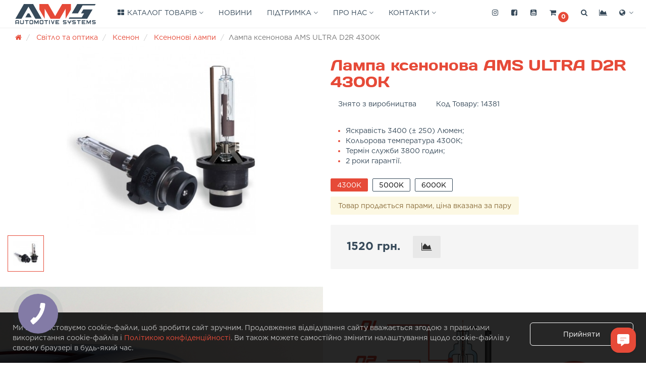

--- FILE ---
content_type: text/html; charset=utf-8
request_url: https://ams-eu.com/ua/ams-ultra-d2r-4300k.html
body_size: 25774
content:
<!DOCTYPE html>
<html prefix="og: http://ogp.me/ns# fb: http://ogp.me/ns/fb# product: http://ogp.me/ns/product#" dir="ltr" lang="uk">
<head>

         			
<meta charset="UTF-8" />
<meta name="viewport" content="width=device-width, initial-scale=1">
<meta http-equiv="X-UA-Compatible" content="IE=edge">
<meta name="google-site-verification" content="b6w5Lrp_V-kPmsaQRtJtgJUL1R5hxtgFDdfw4oYtC8I" />
<title>Лампа ксенонова AMS ULTRA D2R 4300K купити за вигідною ціною в Харкові, Києві, Україні</title>
			
<base href="https://ams-eu.com/" />
<meta name="description" content="Лампа ксенонова AMS ULTRA D2R 4300K - купити, відгуки, опис, характеристики на сайті AMS. Гарантія. Найкраща ціна. Доставка по Україні." />
<style>@font-face{font-display:swap;font-family:'Open Sans';font-style:normal;font-weight:300;src: url('catalog/view/theme/moneymaker2/fonts/open-sans-v13-latin-ext_latin_cyrillic-300.eot');src: local('Open Sans Light'), local('OpenSans-Light'),url('catalog/view/theme/moneymaker2/fonts/open-sans-v13-latin-ext_latin_cyrillic-300.eot?#iefix') format('embedded-opentype'),url('catalog/view/theme/moneymaker2/fonts/open-sans-v13-latin-ext_latin_cyrillic-300.woff2') format('woff2'),url('catalog/view/theme/moneymaker2/fonts/open-sans-v13-latin-ext_latin_cyrillic-300.woff') format('woff'),url('catalog/view/theme/moneymaker2/fonts/open-sans-v13-latin-ext_latin_cyrillic-300.ttf') format('truetype'),url('catalog/view/theme/moneymaker2/fonts/open-sans-v13-latin-ext_latin_cyrillic-300.svg#OpenSans') format('svg')}
@font-face{font-display:swap;font-family:'Open Sans';font-style:normal;font-weight:400;src: url('catalog/view/theme/moneymaker2/fonts/open-sans-v13-latin-ext_latin_cyrillic-regular.eot');src: local('Open Sans'), local('OpenSans'),url('catalog/view/theme/moneymaker2/fonts/open-sans-v13-latin-ext_latin_cyrillic-regular.eot?#iefix') format('embedded-opentype'),url('catalog/view/theme/moneymaker2/fonts/open-sans-v13-latin-ext_latin_cyrillic-regular.woff2') format('woff2'),url('catalog/view/theme/moneymaker2/fonts/open-sans-v13-latin-ext_latin_cyrillic-regular.woff') format('woff'),url('catalog/view/theme/moneymaker2/fonts/open-sans-v13-latin-ext_latin_cyrillic-regular.ttf') format('truetype'),url('catalog/view/theme/moneymaker2/fonts/open-sans-v13-latin-ext_latin_cyrillic-regular.svg#OpenSans') format('svg')}
@font-face{font-display:swap;font-family:'Open Sans';font-style:normal;font-weight:700;src: url('catalog/view/theme/moneymaker2/fonts/open-sans-v13-latin-ext_latin_cyrillic-700.eot');src: local('Open Sans Bold'), local('OpenSans-Bold'),url('catalog/view/theme/moneymaker2/fonts/open-sans-v13-latin-ext_latin_cyrillic-700.eot?#iefix') format('embedded-opentype'),url('catalog/view/theme/moneymaker2/fonts/open-sans-v13-latin-ext_latin_cyrillic-700.woff2') format('woff2'),url('catalog/view/theme/moneymaker2/fonts/open-sans-v13-latin-ext_latin_cyrillic-700.woff') format('woff'),url('catalog/view/theme/moneymaker2/fonts/open-sans-v13-latin-ext_latin_cyrillic-700.ttf') format('truetype'),url('catalog/view/theme/moneymaker2/fonts/open-sans-v13-latin-ext_latin_cyrillic-700.svg#OpenSans') format('svg')}
@font-face{font-display:swap;font-family:'FontAwesome';font-weight:normal;font-style:normal;src: url('../fonts/fontawesome-webfont.eot?v=4.7.0');src: url('catalog/view/javascript/font-awesome/fonts/fontawesome-webfont.eot?#iefix&v=4.7.0') format('embedded-opentype'),url('catalog/view/javascript/font-awesome/fonts/fontawesome-webfont.woff2?v=4.7.0') format('woff2'),url('catalog/view/javascript/font-awesome/fonts/fontawesome-webfont.woff?v=4.7.0') format('woff'),url('catalog/view/javascript/font-awesome/fonts/fonts/fontawesome-webfont.ttf?v=4.7.0') format('truetype'),url('catalog/view/javascript/font-awesome/fonts/fonts/fontawesome-webfont.svg?v=4.7.0#fontawesomeregular') format('svg')}</style>
    <link href="min/?g=moneymaker2_css&f=catalog/view/javascript/jquery/datetimepicker/bootstrap-datetimepicker.min.css,catalog/view/javascript/jquery/owl-carousel/owl.carousel.css,catalog/view/javascript/jquery/owl-carousel/owl.moneymaker2.css,catalog/view/theme/moneymaker2/stylesheet/mfp.effects.css,catalog/view/theme/default/stylesheet/color_options.css,catalog/view/javascript/jquery/magnific/magnific-popup.css,catalog/view/theme/default/stylesheet/variants.css,catalog/view/javascript/blog/colorbox/css/0/colorbox.css,catalog/view/theme/default/stylesheet/popupcart.css,catalog/view/theme/default/stylesheet/bundle_expert.css,catalog/view/javascript/bundle-expert/owl.carousel.min.css,catalog/view/javascript/bundle-expert/owl.theme.default.min.css,catalog/view/javascript/quantity_control/quantity_control.css,catalog/view/theme/moneymaker2/stylesheet/bootstrap-theme-colors.store0.css,catalog/view/theme/moneymaker2/stylesheet/stylesheet.css,catalog/view/theme/moneymaker2/stylesheet/stylesheet.custom.store0.css,mmenu.css&v=270" rel="preload" as="style">
  <link href="min/?g=moneymaker2_css&f=catalog/view/javascript/jquery/datetimepicker/bootstrap-datetimepicker.min.css,catalog/view/javascript/jquery/owl-carousel/owl.carousel.css,catalog/view/javascript/jquery/owl-carousel/owl.moneymaker2.css,catalog/view/theme/moneymaker2/stylesheet/mfp.effects.css,catalog/view/theme/default/stylesheet/color_options.css,catalog/view/javascript/jquery/magnific/magnific-popup.css,catalog/view/theme/default/stylesheet/variants.css,catalog/view/javascript/blog/colorbox/css/0/colorbox.css,catalog/view/theme/default/stylesheet/popupcart.css,catalog/view/theme/default/stylesheet/bundle_expert.css,catalog/view/javascript/bundle-expert/owl.carousel.min.css,catalog/view/javascript/bundle-expert/owl.theme.default.min.css,catalog/view/javascript/quantity_control/quantity_control.css,catalog/view/theme/moneymaker2/stylesheet/bootstrap-theme-colors.store0.css,catalog/view/theme/moneymaker2/stylesheet/stylesheet.css,catalog/view/theme/moneymaker2/stylesheet/stylesheet.custom.store0.css,mmenu.css&v=270" rel="stylesheet">
    <link href="https://ams-eu.com/ua/ams-ultra-d2r-4300k.html" rel="canonical" />
    <link href="https://ams-eu.com/image/catalog/favicon.png" rel="icon" />
      <link href="min/?g=moneymaker2_js&f=catalog/view/javascript/jquery/datetimepicker/moment.js,catalog/view/javascript/jquery/datetimepicker/bootstrap-datetimepicker.min.js,catalog/view/javascript/jquery/owl-carousel/owl.carousel.min.js,catalog/view/javascript/jquery/moneymaker2/bootstrap.rating.input.min.js,catalog/view/javascript/blog/colorbox/jquery.colorbox.js,catalog/view/javascript/blog/blog.color.js,catalog/view/javascript/popupcart.js,catalog/view/javascript/jquery/magnific/jquery.magnific-popup.min.js,catalog/view/javascript/bundle-expert/owl.carousel.js,catalog/view/javascript/quantity_control/quantity_control.js,catalog/view/javascript/jquery/moneymaker2/jquery.mask.min.js,catalog/view/javascript/jquery/moneymaker2/js.cookie.js,catalog/view/javascript/jquery/moneymaker2/livesearch.js,catalog/view/javascript/jquery/moneymaker2/scrolltop.js,catalog/view/javascript/jquery/owl-carousel/owl.carousel2.min.js,catalog/view/javascript/lazyload.min.js,catalog/view/javascript/mmenu.polyfills.js,catalog/view/javascript/mmenu.js&v=270" rel="preload" as="script">
  <script src="min/?g=moneymaker2_js&f=catalog/view/javascript/jquery/datetimepicker/moment.js,catalog/view/javascript/jquery/datetimepicker/bootstrap-datetimepicker.min.js,catalog/view/javascript/jquery/owl-carousel/owl.carousel.min.js,catalog/view/javascript/jquery/moneymaker2/bootstrap.rating.input.min.js,catalog/view/javascript/blog/colorbox/jquery.colorbox.js,catalog/view/javascript/blog/blog.color.js,catalog/view/javascript/popupcart.js,catalog/view/javascript/jquery/magnific/jquery.magnific-popup.min.js,catalog/view/javascript/bundle-expert/owl.carousel.js,catalog/view/javascript/quantity_control/quantity_control.js,catalog/view/javascript/jquery/moneymaker2/jquery.mask.min.js,catalog/view/javascript/jquery/moneymaker2/js.cookie.js,catalog/view/javascript/jquery/moneymaker2/livesearch.js,catalog/view/javascript/jquery/moneymaker2/scrolltop.js,catalog/view/javascript/jquery/owl-carousel/owl.carousel2.min.js,catalog/view/javascript/lazyload.min.js,catalog/view/javascript/mmenu.polyfills.js,catalog/view/javascript/mmenu.js&v=270"></script>
<!--microdatapro 7.5 open graph start -->
<meta property="og:locale" content="ua-ua">
<meta property="og:rich_attachment" content="true">
<meta property="og:site_name" content="AMS (AutoMotive Systems)">
<meta property="og:type" content="product" />
<meta property="og:title" content="Лампа ксенонова AMS ULTRA D2R 4300K" />
<meta property="og:description" content="  Бездоганна яскравість  3400 ± 250 Люмен   Термін служби 3800 годин 2 роки гарантії  01 Високоякісне кварцове скло з додатковим захисним шаром від УФ випромінювання забезпечує довговічність використання, а також запобігає вигоряння відбивача фар головного світла.Високоякісне кварцове" />
<meta property="og:image" content="https://ams-eu.com/image/catalog/product/d2-d4ultar/d2-d4ultar.jpg" />
<meta property="og:image:secure_url" content="https://ams-eu.com/image/catalog/product/d2-d4ultar/d2-d4ultar.jpg" />
<meta property="og:image:width" content="1200">
<meta property="og:image:height" content="630">
<meta property="og:url" content="https://ams-eu.com/ua/ams-ultra-d2r-4300k.html">
<meta property="business:contact_data:street_address" content="провулок Ващенківський, 28 «Б»" />
<meta property="business:contact_data:locality" content="Харьков" />
<meta property="business:contact_data:postal_code" content="61010" />
<meta property="business:contact_data:country_name" content="Украина" />
<meta property="place:location:latitude" content="@49.9811947" />
<meta property="place:location:longitude" content="36.2286073" />
<meta property="business:contact_data:email" content="info@ams-eu.com"/>
<meta property="business:contact_data:phone_number" content="0800335073"/>
<meta property="product:product_link" content="https://ams-eu.com/ua/ams-ultra-d2r-4300k.html">
<meta property="product:brand" content="AMS">
<meta property="product:category" content="Ксенонові лампи">
<meta property="product:availability" content="pending">
<meta property="product:age_group" content="adult">
<meta property="og:restrictions:age" content="18+">
<meta property="product:condition" content="new">
<meta property="product:target_gender" content="unisex">
<meta property="product:price:amount" content="1520">
<meta property="product:price:currency" content="UAH">
<!--microdatapro 7.5 open graph end -->
<script>(function(w,d,s,l,i){w[l]=w[l]||[];w[l].push({'gtm.start':new Date().getTime(),event:'gtm.js'});var f=d.getElementsByTagName(s)[0],j=d.createElement(s),dl=l!='dataLayer'?'&l='+l:'';j.async=true;j.src='https://www.googletagmanager.com/gtm.js?id='+i+dl;f.parentNode.insertBefore(j,f);})(window,document,'script','dataLayer','GTM-5PL48BS');</script>
					<style type="text/css">.xdstickers_wrapper {position:absolute; z-index:999; color:#fff; text-transform:uppercase; font-weight:bold; line-height:1.75;}
.xdstickers_wrapper.position_upleft {top:5px; left:15px; right:auto;}
.xdstickers_wrapper.position_upright {top:5px; right:15px; left:auto;}
.xdstickers {padding:0 10px; margin-bottom:5px;}									.xdsticker_0 {
										background-color:;
										color:;
									}
														.xdsticker_1 {
										background-color:#ffffff;
										color:#ffffff;
									}
														.xdsticker_2 {
										background-color:#ffffff;
										color:#ffffff;
									}
					</style>				

<link rel="alternate" hreflang="ru-UA" href="https://ams-eu.com/ru/ams-ultra-d2r-4300k.html" />

<link rel="alternate" hreflang="uk-UA" href="https://ams-eu.com/ua/ams-ultra-d2r-4300k.html" />
</head>
<body class="product-product-179427">

      	  	  			
<div id="page">
<noscript><iframe src="https://www.googletagmanager.com/ns.html?id=GTM-5PL48BS" height="0" width="0" style="display:none;visibility:hidden"></iframe></noscript>
<header>
  <nav id="top" class="navbar navbar-default navbar-full">
    <div class="container">
      <div class="navbar-header">
        		
        		
		        <div class="cart-pop navbar-cart-toggle visible-xs visible-sm" id="cartmob">
<a href="javascript:void(0);" class="dropdown-toggle" data-toggle="dropdown" data-loading-text="Завантаження..." role="button" aria-haspopup="true" aria-expanded="false">
<i class="fa fa-fw fa-shopping-cart fa-2x"></i>
<small class="fa-stack"><i class="fa fa-circle fa-stack-2x"></i><span class="fa-stack-1x">0</span></small>
</a>
</div>
		<div class="dropdown navbar-toggle visible-xs visible-sm" id="searchmob">
  <a href="javascript:void(0);" class="dropdown-toggle" data-toggle="dropdown" role="button" aria-haspopup="true" aria-expanded="false"><i class="fa fa-search fa-2x"></i></a>
  <ul class="dropdown-menu keep-open">
    <li>
      <div class="input-group collapse">
        <input type="text" name="searchmob" value="" placeholder="Пошук" class="form-control" />
        <span class="input-group-btn">
          <button type="button" class="btn btn-primary"><i class="fa fa-search"></i></button>
        </span>
      </div>
    </li>
  </ul>
</div>
		<a id="show-phone" data-toggle="dropdown" class="navbar-toggle visible-xs visible-sm"><i class="fa fa-phone fa-2x"></i></a>
		<ul class="dropdown-menu show-phone" role="menu">
			<li><a target="_blank" href="tel:0800300390"><i class="fa fa-lg fa-fw fa-mobile"></i> 0800300390</a></li>
			<li><a data-toggle="modal" data-target="#orderModal" data-order-mode="callback" data-order-title="Зворотний дзвінок"><i class="fa fa-lg fa-fw fa-volume-control-phone"></i> Зворотний дзвінок</a></li>
		</ul>
		
		<div class="dropdown navbar-toggle visible-xs visible-sm" id="language-dropdown">
			<a href="javascript:void(0);" class="dropdown-toggle" data-toggle="dropdown" role="button" aria-haspopup="true" aria-expanded="false"><i class="fa fa-globe fa-2x"></i></a>
			<ul class="dropdown-menu keep-open">
				<li class="dropdown-header">Мова</li>
<li class="hidden">
</li>
<li ><a href="https://ams-eu.com/ru/ams-ultra-d2r-4300k.html" >RU</a></li>
<li class="active"><a href="https://ams-eu.com/ua/ams-ultra-d2r-4300k.html" >UA</a></li>
			</ul>
		</div>

        		<a href="#menu-mobile" class="menu-mobile visible-xs visible-sm hamburger hamburger--collapse" style="display: inline-block;padding: 13px 10px;vertical-align: top;"></a>
        <div id="logo">
                                                  <a href="https://ams-eu.com/"><img src="https://ams-eu.com/image/catalog/ams_logo.svg" title="AMS (AutoMotive Systems)" alt="AMS (AutoMotive Systems)" /></a>
                                            </div>
      </div>
      <div class="hidden-xs"></div>
      <div class="collapse navbar-collapse navbar-top-collapse">
        <ul class="nav navbar-nav visible-md visible-lg">
                    <li class="dropdown navbar-full-fw categories-menu">
            <a href="javascript:void(0);" class="dropdown-toggle" data-toggle="dropdown"><i class="fa fa-fw fa-th-large"></i> Каталог товарів <i class="fa fa-angle-down"></i></a>
                                    <ul class="dropdown-menu keep-open">
              <li>
                <div class="container">
                  <div class="row">
                                        <ul class=" list-unstyled">
                                                                                                                                    <li><div class="children-list font-gotham">
	<div class="clearfix">
<div class="col-sm-3">
			<ul>
				<li class="has-large-img child-title"><a href="/ua/svet-i-optika/" class="link">Світло та оптика</a></li>
				<li class="has-large-img"><a href="/ua/svet-i-optika/led/" class="link">LED</a>
					<div class="large-img"><img src="https://ams-eu.com/image/cache/catalog/image/catalog/menu/led.webp" alt="LED"></div>
				</li>
				<li class="has-large-img child"><a href="/ua/svet-i-optika/led/led-lamps/" class="link">LED лампи головного світла</a>
					<div class="large-img"><img src="https://ams-eu.com/image/cache/catalog/image/catalog/menu/led-lamps.webp" alt="Світлодіодні LED лампи головного світла"></div>
				</li>
<li class="has-large-img child"><a href="/ua/svet-i-optika/led/led-lampi-dop-sveta/" class="link">LED лампи додаткового світла</a>
					<div class="large-img"><img src="https://ams-eu.com/image/cache/catalog/image/catalog/menu/led-lampi-dop-sveta.webp" alt="Світлодіодні LED лампи додаткового світла"></div>
				</li>
				<li class="has-large-img child"><a href="/ua/svet-i-optika/led/led-linzi/" class="link">LED лінзи</a>
					<div class="large-img"><img src="https://ams-eu.com/image/cache/catalog/image/catalog/menu/led-linzi.webp" alt="Светодиодные LED линзы"></div>
				<br>
				<br>
				</li>
				<li class="has-large-img"><a href="/ua/svet-i-optika/ksenon/" class="link">Ксенон</a>
					<div class="large-img"><img src="https://ams-eu.com/image/cache/catalog/image/catalog/menu/xenon.webp" alt="Ксенон"></div>
				</li>
				<li class="has-large-img child"><a href="/ua/svet-i-optika/ksenon/biksenonovie-linzi/" class="link">Біксенонові лінзи</a>
					<div class="large-img"><img src="https://ams-eu.com/image/cache/catalog/image/catalog/menu/biksenonovie-linzi.webp" alt="Би-ксеноновые линзы"></div>
				</li>
				<li class="has-large-img child"><a href="/ua/svet-i-optika/ksenon/ksenonovie-lampi/" class="link">Ксенонові лампи</a>
					<div class="large-img"><img src="https://ams-eu.com/image/cache/catalog/image/catalog/menu/ksenonovie-lampi.webp" alt="Ксеноновые лампы"></div>
				</li>
				<li class="has-large-img child"><a href="/ua/svet-i-optika/ksenon/bloki-rozzhiga/" class="link">Блоки розпалювання (баласти)</a>
					<div class="large-img"><img src="https://ams-eu.com/image/cache/catalog/image/catalog/menu/bloki-rozzhiga.webp" alt="Блоки розжига"></div>
				</li><br>

<li class="has-large-img"><a href="/ua/svet-i-optika/sklo-korpus-far/" class="link">Скло та корпуси фар</a>
				</li>
				<li class="has-large-img child"><a href="/ua/svet-i-optika/sklo-far/" class="link">Скло фар</a>
				</li>
				<li class="has-large-img child"><a href="/ua/svet-i-optika/korpus-far/" class="link">Корпуси фар</a>
				</li>


			</ul>
		</div>
		<div class="col-sm-3">
			<ul>
				<li class="has-large-img child-title">
					<a href="/ua/ohrannie-sistemi/" class="link">Охоронні системи</a>
				</li>
				<li class="has-large-img"><a href="/ua/ams-5-1.html" class="link">AMS 5.1</a>
					<div class="large-img"><img src="https://ams-eu.com/image/cache/catalog/image/catalog/menu/5-1.webp" alt="AMS 5.1"></div>
				</li>
				<li class="has-large-img"><a href="/ua/ams-5-1-can.html" class="link">AMS 5.1 CAN</a>
					<div class="large-img"><img src="https://ams-eu.com/image/cache/catalog/image/catalog/menu/5-1.webp" alt="AMS 5.1 CAN"></div>
				</li>
				<li class="has-large-img"><a href="/ua/ams-5-2.html" class="link">AMS 5.2</a>
					<div class="large-img"><img src="https://ams-eu.com/image/cache/catalog/image/catalog/menu/5-2.webp" alt="AMS 5.2"></div>
				</li>
				<li class="has-large-img"><a href="/ua/ams-5-2-can.html" class="link">AMS 5.2 CAN</a>
					<div class="large-img"><img src="https://ams-eu.com/image/cache/catalog/image/catalog/menu/5-2.webp" alt="AMS 5.2 CAN"></div>
				</li>
				<li class="has-large-img"><a href="/ua/ams-5-3.html" class="link">AMS 5.3</a>
					<div class="large-img"><img src="https://ams-eu.com/image/cache/catalog/image/catalog/menu/5-3.webp" alt="AMS 5.3"></div>
				</li>
				<li class="has-large-img"><a href="/ua/ams-5-3-can.html" class="link">AMS 5.3 CAN</a>
					<div class="large-img"><img src="https://ams-eu.com/image/cache/catalog/image/catalog/menu/5-3.webp" alt="AMS 5.3 CAN"></div>
				</li>
				<li class="has-large-img"><a href="/ua/ams-8-1.html" class="link">AMS 8.1</a>
					<div class="large-img"><img src="https://ams-eu.com/image/cache/catalog/image/catalog/menu/8-1.webp" alt="AMS 8.1"></div>
				</li>
				<li class="has-large-img"><a href="/ua/ams-8-1-can.html" class="link">AMS 8.1 CAN</a>
					<div class="large-img"><img src="https://ams-eu.com/image/cache/catalog/image/catalog/menu/8-1.webp" alt="AMS 8.1 CAN"></div>
				</li>
			</ul>
		</div>
		<div class="col-sm-3">
			<ul>
				<li class="has-large-img child-title"><a href="/ua/sistemi-parkovki/" class="link">Системи паркування</a></li>
				<li class="has-large-img"><a href="/ua/sistemi-parkovki/parkovochnie-radari/" class="link">Паркувальні радари</a>
					<div class="large-img"><img src="https://ams-eu.com/image/cache/catalog/image/catalog/menu/dla-zadnego-i-perednogo-bampera.webp" alt="Для переднего и заднего бампера"></div>
				</li><li class="has-large-img child"><a href="/ua/sistemi-parkovki/parkovochnie-radari/dla-zadnego-bampera" class="link">Для заднього бампера</a><div class="large-img"><img src="https://ams-eu.com/image/cache/catalog/image/catalog/menu/dla-zadnego-bampera.webp" alt="Для заднього бампера"></div></li>
				<li class="has-large-img child"><a href="/ua/sistemi-parkovki/parkovochnie-radari/dla-perednogo-bampera" class="link">Для переднего бампера</a><div class="large-img"><img src="https://ams-eu.com/image/cache/catalog/image/catalog/menu/dla-perednogo-bampera.webp" alt="Для переднего бампера"></div></li>
				<li class="has-large-img child"><a href="/ua/sistemi-parkovki/parkovochnie-radari/dla-zadnego-i-perednogo-bampera" class="link">Для переднього і заднього бампера</a><div class="large-img"><img src="https://ams-eu.com/image/cache/catalog/image/catalog/menu/dla-zadnego-i-perednogo-bampera.webp" alt="для переднього і заднього бампера"></div></li>
<li class="has-large-img child"><a href="/ua/sistemi-parkovki/parkovochnie-radari/aksessuari-parkovochnih-radarov/" class="link">Аксесуари</a><br><br></li>
<li class="has-large-img"><a href="/ua/sistemi-parkovki/kameri-avtomobilnie/" class="link">Автомобільні відеокамери</a>
					<div class="large-img"><img src="https://ams-eu.com/image/cache/catalog/image/catalog/menu/dla-zadnego-i-perednogo-bampera.webp" alt="Для переднего и заднего бампера"></div>
				</li>
				
			</ul>
		</div>
		<div class="col-sm-3">
<ul>
				<li class="has-large-img child-title"><a href="/ua/car-multimedia/" class="link">Мультимедіа</a></li>
				<li class="has-large-img"><a href="/ua/ams-r7942-dsp.html" class="link">R7942 DSP</a><div class="large-img"><img src="https://ams-eu.com/image/cache/catalog/image/catalog/menu/7942.webp" alt="AMS R7942 DSP"></div></li>
				<li class="has-large-img"><a href="/ua/ams-r7984-dsp.html" class="link">R7984 DSP</a><div class="large-img"><img src="https://ams-eu.com/image/cache/catalog/image/catalog/menu/7942.webp" alt="AMS R7942 DSP"></div></li>
			</ul>
<br>
			<ul>
				<li class="has-large-img child-title"><a href="https://ams-eu.com/ua/shtatnie-magnitoli/" class="link">Штатні магнітоли</a></li>
			</ul>
<br>
<ul>
				<li class="has-large-img child-title"><a href="/ua/aksessuari/" class="link">Аксесуари</a></li>
				<li class="has-large-img"><a href="/ua/aksessuari/izolenta/" class="link">Ізоляційна стрічка</a><div class="large-img"><img src="https://ams-eu.com/image/cache/catalog/image/catalog/menu/izolenta.webp" alt="Изолента"></div></li>
<li class="has-large-img"><a href="/ua/aksessuari/germetik-dlja-far/" class="link">Герметик для фар</a></li>
<li class="has-large-img"><a href="/ua/aksessuari/ramki-dla-linz/" class="link">Перехідні рамки для лінз</a></li>
			</ul>
		</div>
	</div>
</div></li>
                                          </ul>
                                                                                                  </div>
                </div>
              </li>
            </ul>
                                  </li>
		  
                                                        <li><a href="/ua/blog/"><i class="fa fa-fw fa--"></i> Новини</a></li>
                                                                                                          <li class="dropdown">
                  <a href="javascript:void(0);" class="dropdown-toggle" data-toggle="dropdown"><i class="fa fa-fw fa--"></i> Підтримка <i class="fa fa-angle-down"></i></a>
                  <ul class="dropdown-menu">
                                          <li><a href="/ua/support.html">Технічна підтримка</a></li>
                                          <li><a href="/ua/partneri.html">Стати партнером</a></li>
                                          <li><a href="/ua/sertifikat.html">Сертифікати</a></li>
                                          <li><a href="/ua/download.html">Інструкції</a></li>
                                      </ul>
                </li>
                                                                                                                        <li class="dropdown">
                  <a href="javascript:void(0);" class="dropdown-toggle" data-toggle="dropdown"><i class="fa fa-fw fa--"></i> Про нас <i class="fa fa-angle-down"></i></a>
                  <ul class="dropdown-menu">
                                          <li><a href="/ua/about-us.html">Про компанію</a></li>
                                          <li><a href="/ua/pressa-o-nas.html">Преса про нас</a></li>
                                      </ul>
                </li>
                                              		  <li class="dropdown" id="contacts">
            <a href="javascript:void(0);" class="dropdown-toggle" data-toggle="dropdown"><i class="fa fa-fw fa--"></i> <span class="phone">   </span> <span class="hidden-sm">Контакти </span><i class="fa fa-angle-down"></i></a>
                        <ul class="dropdown-menu">
                            <li class="dropdown-header keep-open">Зворотний дзвінок</li>
              <li><button type="button" data-toggle="modal" data-target="#orderModal"  data-order-mode="callback" data-order-title="Зворотний дзвінок"><i class="fa fa-lg fa-fw fa-volume-control-phone"></i> Зворотний дзвінок</button></li>
              <li class="divider"></li>
                                                                                    <li class="keep-open"><a href="tel:0800300390"><i class="fa fa-lg fa-fw fa-phone"></i> 0800300390</a></li>
                                                                                                                <li class="keep-open"><a href="/cdn-cgi/l/email-protection#523b3c343d12333f217f37277c313d3f"><i class="fa fa-lg fa-fw fa-envelope-o"></i> <span class="__cf_email__" data-cfemail="dab3b4bcb59abbb7a9f7bfaff4b9b5b7">[email&#160;protected]</span></a></li>
                                                                                                                <li class="keep-open"><a href="/ua/contacts/"><i class="fa fa-lg fa-fw fa-map-marker"></i> На карті</a></li>
                                                                                                  <li class="dropdown-header keep-open"><span style="font-weight: 600;padding: 0;">Графік роботи:</span><span style="padding: 0;"><i class="fa fa-lg fa-fw fa--"></i> Пн-Сб: 9:00-21:00<br> Нд: вихідний</span></li>
                                                      </ul>
                      </li>
        </ul>
                <ul class="nav navbar-nav navbar-right visible-md visible-lg">
		<li class="dropdown" id="instagram">
		  <a href="https://www.instagram.com/ams.ukraine/" target="_blank"><i class="fa fa-fw fa-instagram"></i> <span class="hidden-lg hidden-md hidden-sm">Instagram</span></a>
		</li>
		<li class="dropdown" id="facebook">
		  <a href="https://www.facebook.com/AutoMotiveSystems.Ukraine/" target="_blank"><i class="fa fa-fw fa-facebook-square"></i> <span class="hidden-lg hidden-md hidden-sm">Facebook</span></a>
		</li>
		<li class="dropdown" id="youtube">
		  <a href="https://www.youtube.com/channel/UC1oEuh5pqT35b1cUsCliiKg" target="_blank"><i class="fa fa-fw fa-youtube-square"></i> <span class="hidden-lg hidden-md hidden-sm">Youtube</span></a>
		</li>
		
                    <li class="dropdown cart-pop" id="cart">
  <a href="javascript:void(0);" class="dropdown-toggle" data-toggle="dropdown" data-loading-text="Завантаження..." role="button" aria-haspopup="true" aria-expanded="false"><i class="fa fa-fw fa-shopping-cart"></i><small class="fa-stack"><i class="fa fa-circle fa-stack-2x"></i><span class="fa-stack-1x">0</span></small> <span class="hidden-lg hidden-md hidden-sm"><span id="cart-total"><span class='cart-effect'>Кошик</span></span> <i class="fa fa-angle-down"></i></span></a>
  <ul class="dropdown-menu keep-open">
        <li>
                              <p class="text-center">У кошику порожньо =(</p>
          </li>
      </ul>
</li>
                              <li class="dropdown" id="search">
  <a href="javascript:void(0);" class="dropdown-toggle" data-toggle="dropdown" role="button" aria-haspopup="true" aria-expanded="false"><i class="fa fa-fw fa-search"></i> <span class="hidden-lg hidden-md hidden-sm">Пошук <i class="fa fa-angle-down"></i></span></a>
  <ul class="dropdown-menu keep-open">
    <li>
      <div class="input-group collapse">
        <input type="text" name="search" value="" placeholder="Пошук" class="form-control" />
        <span class="input-group-btn">
          <button type="button" class="btn btn-primary"><i class="fa fa-search"></i></button>
        </span>
      </div>
    </li>
  </ul>
</li>
                              		  <li class="dropdown" id="top-links">
            <a href="javascript:void(0);" class="dropdown-toggle" data-toggle="dropdown">
								<i class="fa fa-fw fa-area-chart"></i>
			<span class="hidden-lg hidden-md hidden-sm">Меню <i class="fa fa-angle-down"></i></span></a>
            <ul class="dropdown-menu keep-open">
                                                                                    <li><a href="https://ams-eu.com/ua/compare-products/" rel="nofollow"><i class="fa fa-fw fa-area-chart"></i> <span id="compare-total">Порівняння товарів (0)</span></a></li>
                                        </ul>
          </li>
          <li class="dropdown" id="top-links">
				<a href="javascript:void(0);" class="dropdown-toggle" data-toggle="dropdown"><i class="fa fa-fw fa-globe"></i><span> <i class="fa fa-angle-down"></i></span></a>
				<ul class="dropdown-menu">
				  				  <li class="dropdown-header">Мова</li>
<li class="hidden">
</li>
<li ><a href="https://ams-eu.com/ru/ams-ultra-d2r-4300k.html" >RU</a></li>
<li class="active"><a href="https://ams-eu.com/ua/ams-ultra-d2r-4300k.html" >UA</a></li>
				</ul>
			  </li>
			  
			  
                  </ul>
      </div>
    </div>
  </nav>
  </header>

<div class="container">
  <div class="row">                <div id="content" class="col-sm-12">
      <ul class="breadcrumb text-left">
                			<li>
				<a href="https://ams-eu.com/">
					<span><i class="fa fa-home"></i></span>
				</a>
			</li>
		                			<li>
				<a href="https://ams-eu.com/ua/svet-i-optika/">
					<span>Світло та оптика</span>
				</a>
			</li>
		                			<li>
				<a href="https://ams-eu.com/ua/svet-i-optika/ksenon/">
					<span>Ксенон</span>
				</a>
			</li>
		                			<li>
				<a href="https://ams-eu.com/ua/svet-i-optika/ksenon/ksenonovie-lampi/">
					<span>Ксенонові лампи</span>
				</a>
			</li>
		                			<li class="active">Лампа ксенонова AMS ULTRA D2R 4300K</li>              </ul>
      
      <span>
        <meta itemprop="model" content="14381" />
        <meta itemprop="manufacturer" content="AMS" />
        <meta itemprop="brand" content="AMS" />
        <meta itemprop="sku" content="14381" />
              </span>
      <div class="row">
                                <div class=" col-sm-12">
                    <div class="row">
            <div class="col-sm-12 col-md-6 text-center">
              
                  
                  
                 <style>

#sliderless .item{
    cursor: pointer;
}



.owl-next, .owl-prev {
    width: 22px;
    height: 40px;
    margin-top: -20px;
    position: absolute;
    top: 50%;
  }
  
  .owl-prev {
    left: 10px;
  }
  .owl-next {
    right: 10px;
  }
</style>			 

		<div id="slider" class="owl-carousel owl-theme  thumbnails image-thumb">
		<div class="item">
			<a class="thumbnail" itemprop="image" href="image/catalog/product/d2-d4ultar/d2-d4ultar.jpg" title="Лампа ксенонова AMS ULTRA D2R 4300K">
				<img data-src="https://ams-eu.com/image/cache/catalog/image/cache/catalog/product/d2-d4ultar/d2-d4ultar-650x400.webp" src="[data-uri]" title="Лампа ксенонова AMS ULTRA D2R 4300K" alt="Лампа ксенонова AMS ULTRA D2R 4300K" class="lazy-load">
			</a>
		</div>
			</div>
	<div id="sliderless" class="owl-carousel owl-theme">
		<div class="item">
			<img data-src="https://ams-eu.com/image/cache/catalog/image/cache/catalog/product/d2-d4ultar/d2-d4ultar-60x60.webp" src="[data-uri]" title="Лампа ксенонова AMS ULTRA D2R 4300K" alt="Лампа ксенонова AMS ULTRA D2R 4300K" class="lazy-load" />
		</div>
			</div>
<script data-cfasync="false" src="/cdn-cgi/scripts/5c5dd728/cloudflare-static/email-decode.min.js"></script><script>

jQuery(document).ready(function($){var dragging=false,scrolling=false,resizing=false;var imageComparisonContainers=$('.cd-image-container');checkPosition(imageComparisonContainers);$(window).on('scroll',function(){if(!scrolling){scrolling=true;(!window.requestAnimationFrame)?setTimeout(function(){checkPosition(imageComparisonContainers);},100):requestAnimationFrame(function(){checkPosition(imageComparisonContainers);});}});imageComparisonContainers.each(function(){var actual=$(this);drags(actual.find('.cd-handle'),actual.find('.cd-resize-img'),actual,actual.find('.cd-image-label[data-type="original"]'),actual.find('.cd-image-label[data-type="modified"]'));});$(window).on('resize',function(){if(!resizing){resizing=true;(!window.requestAnimationFrame)?setTimeout(function(){checkLabel(imageComparisonContainers);},100):requestAnimationFrame(function(){checkLabel(imageComparisonContainers);});}});function checkPosition(container){container.each(function(){var actualContainer=$(this);if($(window).scrollTop()+$(window).height()*0.5>actualContainer.offset().top){actualContainer.addClass('is-visible');}});scrolling=false;}
function checkLabel(container){container.each(function(){var actual=$(this);updateLabel(actual.find('.cd-image-label[data-type="modified"]'),actual.find('.cd-resize-img'),'left');updateLabel(actual.find('.cd-image-label[data-type="original"]'),actual.find('.cd-resize-img'),'right');});resizing=false;}
function drags(dragElement,resizeElement,container,labelContainer,labelResizeElement){dragElement.on("mousedown vmousedown",function(e){dragElement.addClass('draggable');resizeElement.addClass('resizable');var dragWidth=dragElement.outerWidth(),xPosition=dragElement.offset().left+dragWidth-e.pageX,containerOffset=container.offset().left,containerWidth=container.outerWidth(),minLeft=containerOffset+10,maxLeft=containerOffset+containerWidth-dragWidth-10;dragElement.parents().on("mousemove vmousemove",function(e){if(!dragging){dragging=true;(!window.requestAnimationFrame)?setTimeout(function(){animateDraggedHandle(e,xPosition,dragWidth,minLeft,maxLeft,containerOffset,containerWidth,resizeElement,labelContainer,labelResizeElement);},100):requestAnimationFrame(function(){animateDraggedHandle(e,xPosition,dragWidth,minLeft,maxLeft,containerOffset,containerWidth,resizeElement,labelContainer,labelResizeElement);});}}).on("mouseup vmouseup",function(e){dragElement.removeClass('draggable');resizeElement.removeClass('resizable');});e.preventDefault();}).on("mouseup vmouseup",function(e){dragElement.removeClass('draggable');resizeElement.removeClass('resizable');});}
function animateDraggedHandle(e,xPosition,dragWidth,minLeft,maxLeft,containerOffset,containerWidth,resizeElement,labelContainer,labelResizeElement){var leftValue=e.pageX+xPosition-dragWidth;if(leftValue<minLeft){leftValue=minLeft;}else if(leftValue>maxLeft){leftValue=maxLeft;}
var widthValue=(leftValue+dragWidth/2-containerOffset)*100/containerWidth+'%';$('.draggable').css('left',widthValue).on("mouseup vmouseup",function(){$(this).removeClass('draggable');resizeElement.removeClass('resizable');});$('.resizable').css('width',widthValue);updateLabel(labelResizeElement,resizeElement,'left');updateLabel(labelContainer,resizeElement,'right');dragging=false;}
function updateLabel(label,resizeElement,position){if(position=='left'){(label.offset().left+label.outerWidth()<resizeElement.offset().left+resizeElement.outerWidth())?label.removeClass('is-hidden'):label.addClass('is-hidden');}else{(label.offset().left>resizeElement.offset().left+resizeElement.outerWidth())?label.removeClass('is-hidden'):label.addClass('is-hidden');}}});


$(document).ready(function() {

    var slider = $("#slider");
    var sliderless = $("#sliderless");
    var slidesPerPage = 6; //globaly define number of elements per page
    var syncedSecondary = true;

    slider.owlCarousel({
        items: 1,
        slideSpeed: 2000,
        nav: true,
        autoplay: false, 
        dots: true,
        loop: false,
        responsiveRefreshRate: 200,
		
        navText: ['<i class="fa fa-chevron-left fa-2x"></i>', '<i class="fa fa-chevron-right fa-2x"></i>'],
    }).on('changed.owl.carousel', syncPosition);

    sliderless
        .on('initialized.owl.carousel', function() {
            sliderless.find(".owl-item").eq(0).addClass("current");
        })
        .owlCarousel({
            items: 8,
            dots: true,
            nav: true,
            margin: 5,
            smartSpeed: 200,
            slideSpeed: 500,
			loop: false,
            //slideBy: slidesPerPage, //alternatively you can slide by 1, this way the active slide will stick to the first item in the second carousel
            responsiveRefreshRate: 100
        }).on('changed.owl.carousel', syncPosition2);

    function syncPosition(el) {
        //if you set loop to false, you have to restore this next line
        var current = el.item.index;

        //if you disable loop you have to comment this block
        //var count = el.item.count - 1;
        //var current = Math.round(el.item.index - (el.item.count / 2) - .5);

        //if (current < 0) {
        //    current = count;
        //}
        //if (current > count) {
        //    current = 0;
        //}

        //end block

        sliderless
            .find(".owl-item")
            .removeClass("current")
            .eq(current)
            .addClass("current");
        var onscreen = sliderless.find('.owl-item.active').length - 1;
        var start = sliderless.find('.owl-item.active').first().index();
        var end = sliderless.find('.owl-item.active').last().index();

        if (current > end) {
            sliderless.data('owl.carousel').to(current, 100, true);
        }
        if (current < start) {
            sliderless.data('owl.carousel').to(current - onscreen, 100, true);
        }
    }

    function syncPosition2(el) {
        if (syncedSecondary) {
            var number = el.item.index;
            slider.data('owl.carousel').to(number, 100, true);
        }
    }

    sliderless.on("click", ".owl-item", function(e) {
        e.preventDefault();
        var number = $(this).index();
        slider.data('owl.carousel').to(number, 300, true);
    });
});
</script>
			  
			  
                          </div>
            <div id="product" class="col-sm-12 col-md-6">
           
              
              			  
			  
			  <h1 itemprop="name">Лампа ксенонова AMS ULTRA D2R 4300K</h1>
			  <div class="stock-status stock-10 ">Знято з виробництва</div>
				<div class="product-kod">Код Товару: <span id="kod" data-item="14381">14381</span></div>
				<div class="description_mini"><ul><li><span>Яскравість 3400 (± 250) Люмен;</span></li><li><span>Кольорова температура 4300К;</span></li><li><span>Термін служби 3800 годин;</span></li><li><span>2 роки гарантії.</span></li></ul></div>
				  				
				
									<div id="color_options">
																		<div class="color_option active " style="border-color: #691717;">
																									<div class="color_name">4300K</div> 
																
							</div>
							
																		<div class="color_option ">
																<a href="https://ams-eu.com/ua/ams-ultra-d2r-5000k.html">
								
																			<div class="color_name">5000K</div> 
																	</a>
							</div>
							
																		<div class="color_option ">
																<a href="https://ams-eu.com/ua/ams-ultra-d2r-6000k.html">
								
																			<div class="color_name">6000K</div> 
																	</a>
							</div>
							
					
										</div>
								
				                <div><div class="alert-warning" role="alert">Товар продається парами, ціна вказана за пару</div></div>
                			  
			  
			  <div class="product-price" itemprop="offers" itemscope itemtype="https://schema.org/Offer">
                <meta itemprop="priceCurrency" content="UAH" />
                <meta itemprop="price" content="1520" />
                <link itemprop = "availability" href = "https://schema.org/OutOfStock" />
                
                
                                                                <input type="hidden" name="product_id" value="179427" />
                											<div class="price-detached">
															<span class="p_price product-price-container" price="760.0000">760 грн.</span>
													</div>
					                                <div class="btn-group">
				<div class="quantity_div hidden">
				<span class="minus" onclick="quantity_control('179427', '2', '0.000', '-')">&lt;</span>
				<input type="text" name="quantity" id="input-quantity" class="quantity_input p_q_179427" size="2" value="2" data-id="179427" data-maximum="0.000" />	  
				<span class="plus" <span class="minus" onclick="quantity_control('179427', '2', '0.000', '+')">&gt;</span>
				<div class="stock_warning s_w_179427"></div>
				</div>
                                    <button type="button" data-info-title="Придбати" id="button-cart" class="pr-kupit button-cart btn-lg btn disabled btn-danger" data-toggle="tooltip" data-html="true" data-placement="bottom" title="<p>Знято з виробництва</p>"><i class="fa fa-fw fa-shopping-cart"></i> Придбати</button>
                                    
                                    <button type="button" class="btn btn-lg btn-default" data-toggle="tooltip" data-placement="bottom" title="Порівняти" onclick="compare.add('179427');"><i class="fa fa-fw fa-area-chart"></i></button>                </div>
                                <div class="btn btn-link btn-lg btn btn-link disabled" ><span data-toggle="tooltip" data-html="true" data-placement="bottom" title="<p class='text-muted'>Швидке замовлення</p><p>Знято з виробництва</p>"><i class="fa fa-fw fa-send"></i> Швидке замовлення</span></div>
                              </div>
            </div>
          </div>
          
        </div>
      </div>
      <!--microdatapro 7.5 breadcrumb start [microdata] -->
<span itemscope itemtype="http://schema.org/BreadcrumbList">
<span itemprop="itemListElement" itemscope itemtype="http://schema.org/ListItem">
<link itemprop="item" href="https://ams-eu.com/">
<meta itemprop="name" content="Main" />
<meta itemprop="position" content="1" />
</span>
<span itemprop="itemListElement" itemscope itemtype="http://schema.org/ListItem">
<link itemprop="item" href="https://ams-eu.com/ua/svet-i-optika/">
<meta itemprop="name" content="Світло та оптика" />
<meta itemprop="position" content="2" />
</span>
<span itemprop="itemListElement" itemscope itemtype="http://schema.org/ListItem">
<link itemprop="item" href="https://ams-eu.com/ua/svet-i-optika/ksenon/">
<meta itemprop="name" content="Ксенон" />
<meta itemprop="position" content="3" />
</span>
<span itemprop="itemListElement" itemscope itemtype="http://schema.org/ListItem">
<link itemprop="item" href="https://ams-eu.com/ua/svet-i-optika/ksenon/ksenonovie-lampi/">
<meta itemprop="name" content="Ксенонові лампи" />
<meta itemprop="position" content="4" />
</span>
<span itemprop="itemListElement" itemscope itemtype="http://schema.org/ListItem">
<link itemprop="item" href="https://ams-eu.com/ua/ams-ultra-d2r-4300k.html">
<meta itemprop="name" content="Лампа ксенонова AMS ULTRA D2R 4300K" />
<meta itemprop="position" content="5" />
</span>
</span>
<!--microdatapro 7.5 breadcrumb end [microdata] -->
<!--microdatapro 7.5 breadcrumb start [json-ld] -->
<script type="application/ld+json">
{
"@context": "http://schema.org",
"@type": "BreadcrumbList",
"itemListElement": [{
"@type": "ListItem",
"position": 1,
"item": {
"@id": "https://ams-eu.com/",
"name": "Main"
}
},{
"@type": "ListItem",
"position": 2,
"item": {
"@id": "https://ams-eu.com/ua/svet-i-optika/",
"name": "Світло та оптика"
}
},{
"@type": "ListItem",
"position": 3,
"item": {
"@id": "https://ams-eu.com/ua/svet-i-optika/ksenon/",
"name": "Ксенон"
}
},{
"@type": "ListItem",
"position": 4,
"item": {
"@id": "https://ams-eu.com/ua/svet-i-optika/ksenon/ksenonovie-lampi/",
"name": "Ксенонові лампи"
}
},{
"@type": "ListItem",
"position": 5,
"item": {
"@id": "https://ams-eu.com/ua/ams-ultra-d2r-4300k.html",
"name": "Лампа ксенонова AMS ULTRA D2R 4300K"
}
}]
}
</script>
<!--microdatapro 7.5 breadcrumb end [json-ld] -->
<!--microdatapro 7.5 product start [microdata] -->
<span itemscope itemtype="http://schema.org/Product">
<meta itemprop="name" content="Лампа ксенонова AMS ULTRA D2R 4300K" />
<link itemprop="url" href="https://ams-eu.com/ua/ams-ultra-d2r-4300k.html" />
<link itemprop="image" href="https://ams-eu.com/image/cache/catalog/image/cache/catalog/product/d2-d4ultar/d2-d4ultar-650x400.webp" />
<meta itemprop="brand" content="AMS" />
<meta itemprop="manufacturer" content="AMS" />
<meta itemprop="model" content="14381" />
<meta itemprop="mpn" content="14381" />
<meta itemprop="sku" content="14381" />
<meta itemprop="category" content="Ксенонові лампи" />
<span itemprop="offers" itemscope itemtype="http://schema.org/Offer">
<meta itemprop="priceCurrency" content="UAH" />
<meta itemprop="price" content="1520" />
<meta itemprop="itemCondition" content="http://schema.org/NewCondition" />
<link itemprop="availability" href="https://schema.org/OutOfStock" />
<meta itemprop="priceValidUntil" content="2026-12-08" />
<link itemprop="url" href="https://ams-eu.com/ua/ams-ultra-d2r-4300k.html" />
</span>
<meta itemprop="description" content="Бездоганна яскравість  3400 ± 250 Люмен   Термін служби 3800 годин 2 роки гарантії  01 Високоякісне кварцове скло з додатковим захисним шаром від УФ випромінювання забезпечує довговічність використання, а також запобігає вигоряння відбивача фар головного світла.Високоякісне кварцове скло з додатковим захисним шаром від УФ випромінювання забезпечує довговічність використання, а також запобігає вигоранню відбивача фар головного світла.   02 Герметичні спайки перешкоджають виходу інертного газу, що запобігає зміні кольорової температури ламп.   03 Ромбовидна форма внутрішньої колби гарантує правильну форму світлового пучка. Чітка світлотіньова межа, запобігає осліпленню водіїв зустрічного транспорту.   04 Чистота і оптимальний склад газової суміші забезпечують стабільність світлового потоку протягом усього терміну використання ламп.   05 Оточений электрод збільшує термін використання лампи.   06 Високий рівень захисту від пилу і вологи. Стійкість до вібрації і механічних навантажень.   07 Цоколь лампи виконаний з поліфеніленсульфіда. Даний матеріал характеризується вкрай високою міцністю, стійкий до спалаху, витримує нагрівання до + 270⁰C  Типи цоколів ксенонових ламп D серії   D2S   D2R   D4S   D4R" />
<span itemprop="additionalProperty" itemscope itemtype="http://schema.org/PropertyValue">
<meta itemprop="value" content="D2R" />
<meta itemprop="name" content="Цоколь" />
</span>
<span itemprop="additionalProperty" itemscope itemtype="http://schema.org/PropertyValue">
<meta itemprop="value" content="4300K" />
<meta itemprop="name" content="Колірна температура" />
</span>
<span itemprop="additionalProperty" itemscope itemtype="http://schema.org/PropertyValue">
<meta itemprop="value" content="3400 (+-250) Люмен" />
<meta itemprop="name" content="Яскравість" />
</span>
<span itemprop="additionalProperty" itemscope itemtype="http://schema.org/PropertyValue">
<meta itemprop="value" content="Ксенон" />
<meta itemprop="name" content="Технологія" />
</span>
<span itemprop="additionalProperty" itemscope itemtype="http://schema.org/PropertyValue">
<meta itemprop="value" content="3800 годин" />
<meta itemprop="name" content="Термін служби" />
</span>
</span>
<!--microdatapro 7.5 product end [microdata] -->
<!--microdatapro 7.5 image start[microdata] -->
<span itemscope itemtype="http://schema.org/ImageObject">
<meta itemprop="name" content="Лампа ксенонова AMS ULTRA D2R 4300K" />
<meta itemprop="description" content="Лампа ксенонова AMS ULTRA D2R 4300K" />
<link itemprop="thumbnailUrl" href="https://ams-eu.com/image/cache/catalog/image/cache/catalog/product/d2-d4ultar/d2-d4ultar-60x60.webp" />
<link itemprop="contentUrl" href="https://ams-eu.com/image/cache/catalog/image/cache/catalog/product/d2-d4ultar/d2-d4ultar-650x400.webp" />
<meta itemprop="author" content="AMS (AutoMotive Systems)" />
<meta itemprop="datePublished" content="2018-12-17">
</span>
<!--microdatapro 7.5 image end [microdata] -->
<!--microdatapro 7.5 product start [json-ld] -->
<script type="application/ld+json">
{
"@context": "http://schema.org",
"@type": "Product",
"url": "https://ams-eu.com/ua/ams-ultra-d2r-4300k.html",
"category": "Ксенонові лампи",
"image": "https://ams-eu.com/image/cache/catalog/image/cache/catalog/product/d2-d4ultar/d2-d4ultar-650x400.webp",
"brand": "AMS",
"manufacturer": "AMS",
"model": "14381",
"mpn": "14381",
"sku": "14381",
"description": "Бездоганна яскравість  3400 ± 250 Люмен   Термін служби 3800 годин 2 роки гарантії  01 Високоякісне кварцове скло з додатковим захисним шаром від УФ випромінювання забезпечує довговічність використання, а також запобігає вигоряння відбивача фар головного світла.Високоякісне кварцове скло з додатковим захисним шаром від УФ випромінювання забезпечує довговічність використання, а також запобігає вигоранню відбивача фар головного світла.   02 Герметичні спайки перешкоджають виходу інертного газу, що запобігає зміні кольорової температури ламп.   03 Ромбовидна форма внутрішньої колби гарантує правильну форму світлового пучка. Чітка світлотіньова межа, запобігає осліпленню водіїв зустрічного транспорту.   04 Чистота і оптимальний склад газової суміші забезпечують стабільність світлового потоку протягом усього терміну використання ламп.   05 Оточений электрод збільшує термін використання лампи.   06 Високий рівень захисту від пилу і вологи. Стійкість до вібрації і механічних навантажень.   07 Цоколь лампи виконаний з поліфеніленсульфіда. Даний матеріал характеризується вкрай високою міцністю, стійкий до спалаху, витримує нагрівання до + 270⁰C  Типи цоколів ксенонових ламп D серії   D2S   D2R   D4S   D4R",
"name": "Лампа ксенонова AMS ULTRA D2R 4300K",
"offers": {
"@type": "Offer",
"availability": "http://schema.org/OutOfStock",
"price": "1520",
"priceValidUntil": "2026-12-08",
"url": "https://ams-eu.com/ua/ams-ultra-d2r-4300k.html",
"priceCurrency": "UAH",
"itemCondition": "http://schema.org/NewCondition"
},"additionalProperty":[
{
"@type": "PropertyValue",
"name": "Цоколь",
"value": "D2R"
},{
"@type": "PropertyValue",
"name": "Колірна температура",
"value": "4300K"
},{
"@type": "PropertyValue",
"name": "Яскравість",
"value": "3400 (+-250) Люмен"
},{
"@type": "PropertyValue",
"name": "Технологія",
"value": "Ксенон"
},{
"@type": "PropertyValue",
"name": "Термін служби",
"value": "3800 годин"
}]
}
</script>
<!--microdatapro 7.5 product end [json-ld] -->
<!--microdatapro 7.5 image start [json-ld] -->
<script type="application/ld+json">
{
"@context": "http://schema.org",
"@type": "ImageObject",
"author": "AMS (AutoMotive Systems)",
"thumbnailUrl": "https://ams-eu.com/image/cache/catalog/image/cache/catalog/product/d2-d4ultar/d2-d4ultar-60x60.webp",
"contentUrl": "https://ams-eu.com/image/cache/catalog/image/cache/catalog/product/d2-d4ultar/d2-d4ultar-650x400.webp",
"datePublished": "2018-12-17",
"description": "Лампа ксенонова AMS ULTRA D2R 4300K",
"name": "Лампа ксенонова AMS ULTRA D2R 4300K"
}
</script>
<!--microdatapro 7.5 image end [json-ld] -->
          </div>
      </div>
</div>

	

          <div class="container-d-pr">
		  
		  		  
		  <div class="tab-content row">
		  
                        <div id="tab-description" class="col-sm-12 col-md-12" >
			<span class="r-tabs-anchor hidden-lg hidden-md collapsed btn btn-block btn-primary" data-toggle="collapse" data-target="#description" aria-expanded="false">Опис</span>
			<div id="description" class="collapse" aria-expanded="false">
                            <div itemprop="description">
<div class="col-sm-12 col-md-12 text-center">
<div class="row row-flex">
<div class="col-sm-12 col-md-6 text-center nopadding">
<img src="https://ams-eu.com/image/cache/catalog/image/catalog/product/d2-d4ultar/1.webp" class="hidden-xs hidden-sm">
<div class="absolute bottom pc-color-fff">
<div class="col-sm-12 col-md-12 text-center">
		<div class="row">
				<div class="bltx">
					<div>
<div>Бездоганна яскравість
</div>	
<div><h2>3400</h2> ± 250 <h2>Люмен</h2></div>
</div>
				</div>

				<div class="bltx">
					<div>Термін служби <h2>3800</h2> годин</div>
				</div>
<div class="bltx">
				<div><h2>2 роки гарантії</h2></div>
				</div>
			</div>
	</div>
</div>
</div>
<div class="col-sm-12 col-md-6 text-center nopadding">
<img src="https://ams-eu.com/image/cache/catalog/image/catalog/product/d2-d4ultar/2.webp">
</div>
</div>
</div>

<div class="col-sm-12 col-md-12 text-center">
<div class="row row-flex">
<div class="col-sm-12 col-md-6 text-center nopadding">

<h2 class="bauerg">01</h2>
<p class="p40 tb">Високоякісне кварцове скло з додатковим захисним шаром від УФ випромінювання забезпечує довговічність використання, а також запобігає вигоряння відбивача фар головного світла.Високоякісне кварцове скло з додатковим захисним шаром від УФ випромінювання забезпечує довговічність використання, а також запобігає вигоранню відбивача фар головного світла.</p>
</div>
<div class="col-sm-12 col-md-6 text-center nopadding">
<img src="https://ams-eu.com/image/cache/catalog/image/catalog/product/d2-d4ultar/3.webp">
</div>
</div>
</div>

<div class="col-sm-12 col-md-12 text-center">
<div class="row row-flex">
<div class="col-sm-12 col-md-6 text-center nopadding col-md-push-6">
<h2 class="bauerg">02</h2>
<p class="p40 tb">Герметичні спайки перешкоджають виходу інертного газу, що запобігає зміні кольорової температури ламп.</p>
</div><div class="col-sm-12 col-md-6 text-center nopadding col-md-pull-6">
<img src="https://ams-eu.com/image/cache/catalog/image/catalog/product/d2-d4ultar/4.webp">
</div>
</div>
</div>

<div class="col-sm-12 col-md-12 text-center">
<div class="row row-flex">
<div class="col-sm-12 col-md-6 text-center nopadding">

<h2 class="bauerg">03</h2>
<p class="p40 tb">Ромбовидна форма внутрішньої колби гарантує правильну форму світлового пучка. Чітка світлотіньова межа, запобігає осліпленню водіїв зустрічного
транспорту.</p>
</div>
<div class="col-sm-12 col-md-6 text-center nopadding">
<img src="https://ams-eu.com/image/cache/catalog/image/catalog/product/d2-d4ultar/5.webp">
</div>
</div>
</div>

<div class="col-sm-12 col-md-12 text-center">
<div class="row row-flex">
<div class="col-sm-12 col-md-6 text-center nopadding col-md-push-6">
<h2 class="bauerg">0<span style="padding-left: 10px;">4</span></h2>
<p class="p40 tb">Чистота і оптимальний склад газової суміші забезпечують стабільність світлового потоку протягом усього терміну використання ламп.</p>
</div><div class="col-sm-12 col-md-6 text-center nopadding col-md-pull-6">
<img src="https://ams-eu.com/image/cache/catalog/image/catalog/product/d2-d4ultar/6.webp">
</div>
</div>
</div>

<div class="col-sm-12 col-md-12 text-center">
<div class="row row-flex">
<div class="col-sm-12 col-md-6 text-center nopadding">

<h2 class="bauerg">05</h2>
<p class="p40 tb">Оточений электрод збільшує термін використання лампи.</p>
</div>
<div class="col-sm-12 col-md-6 text-center nopadding">
<img src="https://ams-eu.com/image/cache/catalog/image/catalog/product/d2-d4ultar/7.webp">
</div>
</div>
</div>

<div class="col-sm-12 col-md-12 text-center">
<div class="row row-flex">
<div class="col-sm-12 col-md-6 text-center nopadding col-md-push-6">
<h2 class="bauerg">06</h2>
<p class="p40 tb">Високий рівень захисту від пилу і вологи. Стійкість до вібрації і механічних навантажень.</p>
</div><div class="col-sm-12 col-md-6 text-center nopadding col-md-pull-6">
<img src="https://ams-eu.com/image/cache/catalog/image/catalog/product/d2-d4ultar/8.webp">
</div>
</div>
</div>

<div class="col-sm-12 col-md-12 text-center">
<div class="row row-flex">
<div class="col-sm-12 col-md-6 text-center nopadding">

<h2 class="bauerg">0<span style="padding-left: 10px;">7</span></h2>
<p class="p40 tb">Цоколь лампи виконаний з поліфеніленсульфіда. Даний матеріал характеризується вкрай високою міцністю, стійкий до спалаху, витримує нагрівання до + 270⁰C</p>
</div>
<div class="col-sm-12 col-md-6 text-center nopadding">
<img src="https://ams-eu.com/image/cache/catalog/image/catalog/product/d2-d4ultar/9.webp">
</div>
</div>
</div>

<div class="col-sm-12 col-md-12 text-center pc-color-fff bg-e64b39 paddingtb40">
<div class="container">
<h2>Типи цоколів ксенонових ламп D серії</h2>

<div class="col-sm-12 col-md-8 col-md-pull-2 col-md-push-2 text-center paddingtb10">
<div class="row row-flex paddingtb20">
<div class="col-sm-12 col-md-4 col-xs-6 text-center m-paddingtb10">
<img src="https://ams-eu.com/image/cache/catalog/image/catalog/product/d2-d4ultar/d2s.webp">
<h2 class="m-paddingtb10">D2S</h2><h2>
</h2></div><div class="col-sm-12 col-md-4 col-xs-6 text-center m-paddingtb10">
<img src="https://ams-eu.com/image/cache/catalog/image/catalog/product/d2-d4ultar/d2r.webp">
<h2 class="m-paddingtb10">D2R</h2><h2>
</h2></div>
<div class="col-sm-12 col-md-4 col-xs-6 text-center m-paddingtb10">
<img src="https://ams-eu.com/image/cache/catalog/image/catalog/product/d2-d4ultar/d4s.webp">
<h2 class="m-paddingtb10">D4S</h2><h2>
</h2></div><div class="col-sm-12 col-md-4 col-xs-6 text-center m-paddingtb10">
<img src="https://ams-eu.com/image/cache/catalog/image/catalog/product/d2-d4ultar/d4r.webp">
<h2 class="m-paddingtb10">D4R</h2><h2>
</h2></div>

</div>
</div>

</div>
</div></div>
                                            </div>
            </div>
                                    <div id="tab-specification" class="col-sm-12 col-md-12" >
			<span class="r-tabs-anchor hidden-lg hidden-md collapsed btn btn-block btn-primary" data-toggle="collapse" data-target="#specification" aria-expanded="false">Характеристики</span>
			<div id="specification" class="collapse" aria-expanded="false">
			
			<div class="row">
			<br>
			<br>
				<h2 class="h2 text-center">Характеристики</h2>
                            <div class="col-md-10 col-md-push-1 col-md-pull-1 ">
                <table class="table table-hover">
                  				                                          <tr>
                      <td class="attr-name-12">Цоколь</td>
                      <td class="attr-text-12">D2R</td>
                    </tr>
                                        <tr>
                      <td class="attr-name-71">Колірна температура</td>
                      <td class="attr-text-71">4300K</td>
                    </tr>
                                        <tr>
                      <td class="attr-name-72">Яскравість</td>
                      <td class="attr-text-72">3400 (+-250) Люмен</td>
                    </tr>
                                        <tr>
                      <td class="attr-name-73">Технологія</td>
                      <td class="attr-text-73">Ксенон</td>
                    </tr>
                                        <tr>
                      <td class="attr-name-74">Термін служби</td>
                      <td class="attr-text-74">3800 годин</td>
                    </tr>
                                      </tbody>
                                                    </table>
              </div>
                          </div>
            </div>
            </div>
                                    <div id="tab-review" class="col-sm-12 col-md-12" >
			<span class="r-tabs-anchor hidden-lg hidden-md collapsed btn btn-block btn-primary" data-toggle="collapse" data-target="#mreview" aria-expanded="false">Відгуків (0)</span>
			<div id="mreview" class="collapse" aria-expanded="false" style="height: 0px;">
              <form class="form-horizontal" id="form-review">
                                  <h3 class="text-center">Відгуки</h3>
                                <div id="review">
                                                          <div class="row">
                      <div class="col-sm-12 text-center">
                        <p>Немає відгуків про цей товар.</p>
                      </div>
                    </div>
                                                      </div>
                <h4 class="h3 text-center">Написати відгук</h4>
                                <div class="form-group required">
                  <label class="col-sm-2 control-label" for="input-name">Ваше і&#39мя</label>
                  <div class="col-sm-4">
                    <input type="text" name="name" value="" id="input-name" class="form-control" />
                  </div>
                  <label class="col-sm-2 control-label">Рейтинг</label>
                  <div class="col-sm-4">
                    <input type="number" data-max="5" data-min="1" name="rating" class="form-control moneymaker2-rating" />
                  </div>
                </div>
                <div class="form-group required">
                  <label class="col-sm-2 control-label" for="input-review">Ваш відгук</label>
                  <div class="col-lg-8 col-md-9 col-sm-10 ">
                    <textarea name="text" rows="3" id="input-review" class="form-control"></textarea>
                  </div>
                </div>
                <script src="//www.google.com/recaptcha/api.js"></script>
<div class="form-group required">
    <div class="col-sm-offset-2 col-sm-10">
    <div id="input-payment-captcha" class="g-recaptcha" data-sitekey="6LfZc-cUAAAAAPS522L4D5tVfYDreOClPCEPfA_M"></div>
      </div>
  </div>
                <div class="form-group required">
                  <div class="buttons clearfix col-sm-offset-2 col-sm-10">
                    <button type="button" id="button-review" data-loading-text="<i class='fa fa-spinner fa-spin'></i> Завантаження..." class="btn btn-default"><i class="fa fa-pencil"></i> Застосувати</button>
                  </div>
                </div>
                              </form>
            </div>
            </div>
                                  </div>
          </div>
<script><!--
$('select[name=\'recurring_id\'], input[name="quantity"]').change(function(){
	$.ajax({
		url: 'index.php?route=product/product/getRecurringDescription',
		type: 'post',
		data: $('input[name=\'product_id\'], input[name=\'quantity\'], select[name=\'recurring_id\']'),
		dataType: 'json',
		beforeSend: function() {
			$('#recurring-description').html('');
		},
		success: function(json) {
			$('.alert, .text-danger').remove();

			if (json['success']) {
				$('#recurring-description').html(json['success']);
			}
		}
	});
});
//--></script>
<script><!--
$('#button-cart').on('click', function() {
  });

//--></script>
<script><!--
$('.date').datetimepicker({
	pickTime: false
});

$('.datetime').datetimepicker({
	pickDate: true,
	pickTime: true
});

$('.time').datetimepicker({
	pickDate: false
});

$('button[id^=\'button-upload\']').on('click', function() {
	var node = this;

	$('#form-upload').remove();

	$('body').prepend('<form enctype="multipart/form-data" id="form-upload" style="display: none;"><input type="file" name="file" /></form>');

	$('#form-upload input[name=\'file\']').trigger('click');

	if (typeof timer != 'undefined') {
    	clearInterval(timer);
	}

	timer = setInterval(function() {
		if ($('#form-upload input[name=\'file\']').val() != '') {
			clearInterval(timer);

			$.ajax({
				url: 'index.php?route=tool/upload',
				type: 'post',
				dataType: 'json',
				data: new FormData($('#form-upload')[0]),
				cache: false,
				contentType: false,
				processData: false,
				beforeSend: function() {
					$(node).button('loading');
				},
				complete: function() {
					$(node).button('reset');
				},
				success: function(json) {
					$('.text-danger').remove();

					if (json['error']) {
						$(node).parent().find('input').after('<div class="text-danger">' + json['error'] + '</div>');
					}

					if (json['success']) {
						alert(json['success']);

						$(node).parent().find('input').val(json['code']);
					}
				},
				error: function(xhr, ajaxOptions, thrownError) {
					alert(thrownError + "\r\n" + xhr.statusText + "\r\n" + xhr.responseText);
				}
			});
		}
	}, 500);
});
//--></script>
<script><!--
$('#review').delegate('.pagination a', 'click', function(e) {
    e.preventDefault();

    $('#review').fadeOut('slow');

    $('#review').load(this.href);

    $('#review').fadeIn('slow');
});

$('#review').load('index.php?route=product/product/review&product_id=179427');

$('#button-review').on('click', function() {
	$.ajax({
		url: 'index.php?route=product/product/write&product_id=179427',
		type: 'post',
		dataType: 'json',
		data: $("#form-review").serialize(),
		beforeSend: function() {
			$('#button-review').button('loading');
		},
		complete: function() {
			$('#button-review').button('reset');
		},
		success: function(json) {
			$('#form-review .alert-success').parent().parent().remove();
			$('#form-review .alert-danger').parent().parent().remove();
			$('#form-review .alert-success, #form-review .alert-danger').remove();

			if (json['error']) {
        if (typeof grecaptcha != "undefined") {grecaptcha.reset();} //refresh recaptcha if enabled
        $('#button-review').parent().parent().before('<div class="form-group"><div class="col-sm-offset-2 col-lg-8 col-md-9 col-sm-10"><div class="alert alert-danger">' + json['error'] + '</div></div></div>');
			}

			if (json['success']) {
        $('#button-review').parent().parent().before('<div class="form-group"><div class="col-sm-offset-2 col-lg-8 col-md-9 col-sm-10"><div class="alert alert-success">' + json['success'] + '</div></div></div>');

				$('input[name=\'name\']').val('');
				$('textarea[name=\'text\']').val('');
				$('input[name=\'rating\']:checked').prop('checked', false);
			}
		}
	});
});

$(document).ready(function() {
      // to center imgs remove 2* from owl.carousel.min.js
    // and add .owl-carousel .owl-wrapper, .owl-carousel .owl-item { margin: 0 auto; }
    $('.thumbnails.image-additional').detach().insertAfter( $('.thumbnails.image-thumb') );
  
  $('.thumbnails .owl-carousel').owlCarousel({
  itemsCustom : [[0, 1], [320, 4], [450, 4], [560, 4], [768, 4], [992, 4], [1200, 4], [1583, 9]],
  });

	$('.owl-carousel').magnificPopup({
		type:'image',
		delegate: 'a',
		midClick:true,
		fixedContentPos: true,
		overflowY: 'scroll',
		gallery: {
			enabled:true,
			tCounter: '%curr% / %total%'
		},
    mainClass: 'mfp-square mfp-effect mfp-zoom-in',
  removalDelay: 300,    callbacks: {
      open: function() {
        $.magnificPopup.instance.next = function() {
          var self = this;
          self.wrap.removeClass('mfp-image-loaded');
          setTimeout(function() { $.magnificPopup.proto.next.call(self); }, 100);
        }
        $.magnificPopup.instance.prev = function() {
          var self = this;
          self.wrap.removeClass('mfp-image-loaded');
          setTimeout(function() { $.magnificPopup.proto.prev.call(self); }, 100);
        }

        $(".mfp-figure figure").prepend("<div id='image-addon' class='hidden-xs'><div class='price-detached'><span class='price'>760 грн.</span></div><div class='btn-group additional-buttons'><button class='pr-kupit button-cart btn-lg btn disabled btn-danger' type='button' data-toggle='tooltip' data-html='true' data-placement='bottom' title='<p>Знято з виробництва</p>' ><i class='fa fa-shopping-cart'></i> Придбати</button><button type='button' class='btn btn-default' data-toggle='tooltip' data-placement='bottom' title='Порівняти' onclick='compare.add(179427);'><i class='fa fa-area-chart'></i></button></div></div>");
        $('.mfp-figure [data-toggle="tooltip"]').tooltip({trigger: 'hover', container: 'body'});
        $('.navbar-fixed-top').css('overflow-y', 'scroll');
      },
      imageLoadComplete: function() {
        var self = this;
        setTimeout(function() { self.wrap.addClass('mfp-image-loaded'); }, 15);
      },
      beforeClose: function() {
        $(".mfp-arrow-right").remove();
        $(".mfp-arrow-left").remove();
        $('.mfp-figure [data-toggle="tooltip"]').tooltip('hide');
        $('body > .tooltip').remove();
      },
      afterClose: function() {
        $("#image-addon").remove();
      },
      close: function() {
        $('.navbar-fixed-top').css('overflow-y', '');
      },
    },
    closeOnContentClick: true,
	});
    });
$('#carousel').owlCarousel({
	items: 1,
	singleItem: true,
	autoPlay: true,
	navigation: true,
	navigationText: ['<i class="fa fa-chevron-left"></i>', '<i class="fa fa-chevron-right"></i>'],
	pagination: false,
	dots: false,
});

$('#carousel-video').owlCarousel({
	items: 2,
	autoWidth:true,
	navigation: true,
	navigationText: ['<i class="fa fa-chevron-left"></i>', '<i class="fa fa-chevron-right"></i>'],
	pagination: false,
	dots: false,
	nav: true,
	lazyLoad:true,
	loop:false,
	responsiveClass:true,
	itemsCustom : [[0, 1], [561, 1], [768, 2], [992, 2], [1200, 2], [1583, 3]],
    navigation: true,
});
$(document).ready(function() {
    $('.popup-youtube, .popup-vimeo, .popup-gmaps').magnificPopup({
        type: 'iframe',
        mainClass: 'mfp-fade',
        preloader: false,
        fixedContentPos: false
    });
});

$('#gid').owlCarousel({
	navigation: true,
	pagination: false,	
	rewind: true,
	dots: false,
	navText : "",
	autoplayHoverPause: true,
	autoplayTimeout: 5000,
	autoplaySpeed: 1000,
	mouseDrag: true,
	touchDrag: true,
	fluidSpeed : 600,
	navSpeed : 600,
	dotsSpeed : 600,
	dragEndSpeed : 600,
    responsiveClass:true,
	lazyLoad:true,
	navText: ['<i class="fa fa-chevron-left fa-2x"></i>', '<i class="fa fa-chevron-right fa-2x"></i>'],
	nav: true,
 responsive:{
 	0:{
 		items:1,
 	},
 	600:{
 		items:1,
 	},
 	1000:{
 		items:2,
 	},
 	1200:{
 		items:2,
 	},
 	1280:{
 		items:2,
 	},
 	1300:{
 		items:2,
 	},
 	1400:{
 		items:2,
 	},
 	1500:{
 		items:2,
 	},
 	 1900:{
 		items:2,
 	}
 }
});
//--></script>
<script src="/catalog/view/javascript/video.js"></script>
<script type="text/javascript"><!--
$(document).ready(function() {
  $('#specification').find('a>img').each(function(){
    $(this).parent().addClass('gallery');
  });
  $('#specification').magnificPopup({
    delegate: 'a.gallery',
    type: 'image',
    gallery: {
        enabled: true
    }
  });

  gotoReview = function() {
    offset = $('#form-review').offset();
    $('html, body').animate({ scrollTop: offset.top-20 }, 'slow');
  }
  gotoReviewWrite = function() {
    offset = $('#form-review h2').offset();
    $('html, body').animate({ scrollTop: offset.top-20 }, 'slow');
  }
  
});
--></script>

	    	   
	  
<footer>
  <div class="container">
    <div class="row">
                  <div class="col-sm-6 col-md-3">
        <div class="h5 text-muted"><i class="fa fa-fw fa-file-text-o"></i> Інформація</div>
        <ul class="list-unstyled">
                    <li><a href="https://ams-eu.com/ua/pressa-o-nas.html">Преса про нас</a></li>
                    <li><a href="https://ams-eu.com/ua/about-us.html">Про нас</a></li>
                    <li><a href="https://ams-eu.com/ua/shipping-and-payment.html">Доставка і оплата</a></li>
                    <li><a href="https://ams-eu.com/ua/partneri.html">Стати партнером</a></li>
                    <li><a href="https://ams-eu.com/ua/dogovor-publichnoj-oferti.html">Договір публічної оферти</a></li>
                    <li><a href="https://ams-eu.com/ua/vidmova-vid-vidpovidalnosti.html">Відмова від відповідальності</a></li>
                    <li><a href="https://ams-eu.com/ua/privacy-policy.html">Політика конфіденційності</a></li>
                    <li><a href="https://ams-eu.com/ua/vozvrat-i-obmen.html">Повернення та обмін</a></li>
          		  <li><a href="https://ams-eu.com/ua/contacts/">Зв'язатися з нами</a></li>
		  <li><a href="https://ams-eu.com/ua/sitemaps/">Мапа сайту</a></li>
        </ul>
      </div>
      	                    <div class="col-sm-6 col-md-3">
            <div class="h5 text-muted"><i class="fa fa-fw fa-th-large"></i> Каталог</div>
            <ul class="list-unstyled">
                                                <li><a href="/ua/svet-i-optika/">Світло та оптика</a></li>
                                                                <li><a href="/ua/ohrannie-sistemi/">Охоронні системи</a></li>
                                                                <li><a href="/ua/sistemi-parkovki/">Паркувальні системи</a></li>
                                                                <li><a href="/ua/videoregistratori/">Відеореєстратори</a></li>
                                                                <li><a href="/ua/car-multimedia/">Мультимедіа</a></li>
                                                                <li><a href="/ua/shtatnie-magnitoli/">Штатні магнітоли</a></li>
                                                                <li><a href="/ua/aksessuari/">Аксесуари</a></li>
                                          </ul>
          </div>
                                <!--      <div class="col-sm-6 col-md-3">
        <div class="h5 text-muted"><i class="fa fa-fw fa-folder-o"></i> Додатково</div>
        <ul class="list-unstyled">
          <li><a href="https://ams-eu.com/ua/brands/">Бренд</a></li>
          <li><a href="https://ams-eu.com/ua/index.php?route=account/voucher">Подарункові сертифікати</a></li>
          <li><a href="https://ams-eu.com/ua/index.php?route=affiliate/account">Партнерська програма</a></li>
          <li><a href="https://ams-eu.com/ua/specials/">Акції</a></li>
<li><a href="https://ams-eu.com/ua/index.php?route=product/mostviewed">Mostviewed</a></li><li><a href="https://ams-eu.com/ua/index.php?route=product/bestseller">Bestseller</a></li><li><a href="https://ams-eu.com/ua/index.php?route=product/latest">Latest</a></li>
			
        </ul>
      </div>
      -->
                                    <div class="col-sm-6 col-md-3">
            <div class="h5 text-muted"><i class="fa fa-fw fa-question-circle"></i> Підтримка</div>
            <ul class="list-unstyled"><li><a href="/ua/support.html">Технічна підтримка</a></li>
<li><a href="/ua/sertifikat.html">Сертифікати</a></li>
<li><a href="/ua/download.html">Інструкції</a></li></ul>
          </div>
                                      <div class="col-sm-6 col-md-3">
            <div class="h5 text-muted"><i class="fa fa-fw fa-language"></i> Мова</div>
            <ul class="list-unstyled"><li><a href="/ru/">Російська</a></li>
<li><a href="/">Українська</a></li></ul>
			<div class="social">
			                                          <a target="_blank" rel="noopener" href="https://www.youtube.com/channel/UC1oEuh5pqT35b1cUsCliiKg"><span data-toggle="tooltip" title="" class="fa-stack bg-youtube-play fa-lg"><i class="fa fa-circle fa-stack-2x"></i><i class="fa fa-youtube-play fa-stack-1x fa-inverse"></i></span></a>
                              <a target="_blank" rel="noopener" href="https://www.facebook.com/AutoMotiveSystems.Ukraine/"><span data-toggle="tooltip" title="" class="fa-stack bg-facebook-square fa-lg"><i class="fa fa-circle fa-stack-2x"></i><i class="fa fa-facebook-square fa-stack-1x fa-inverse"></i></span></a>
                              <a target="_blank" rel="noopener" href="https://www.instagram.com/ams.ukraine/"><span data-toggle="tooltip" title="" class="fa-stack bg-instagram fa-lg"><i class="fa fa-circle fa-stack-2x"></i><i class="fa fa-instagram fa-stack-1x fa-inverse"></i></span></a>
                                    		  </div>
          </div>
		  
		  
              	  
	  
          
	  
          </div>
  </div>
  <div class="bottom">
    <div class="container">
      <div class="row">
		<div class="col-sm-12 text-center footer-meta">
			         <div class="powered">
                                              AutoMotive Systems (AMS) Україна                         &copy; 2016 &ndash; 2025                  </div>
		<div class="payment">
				<img class="footer-logo" style="padding: 0 5px;" src="https://ams-eu.com/image/cache/catalog/image/mastercard.webp" alt="mastercard">
				<img class="footer-logo" style="padding: 0 5px;" src="https://ams-eu.com/image/cache/catalog/image/visa.webp" alt="visa">
				<img class="footer-logo" style="padding: 0 5px;" src="https://ams-eu.com/image/cache/catalog/image/privatbank.webp" alt="privatbank">
			</div>
        		</div>
		
        
       
      </div>
    </div>
  </div>
<!--microdatapro 7.5 company start [microdata] -->
<span itemscope itemtype="http://schema.org/AutoPartsStore">
<meta itemprop="name" content="AMS (AutoMotive Systems)" />
<link itemprop="url" href="https://ams-eu.com/" />
<link itemprop="image" href="https://ams-eu.com/image/catalog/ams_logo-2.png" />
<link itemprop="logo" href="https://ams-eu.com/image/cache/catalog/ams_logo-2-144x144.png" />
<meta itemprop="email" content="info@ams-eu.com" />
<meta itemprop="priceRange" content="UAH" />
<meta itemprop="hasMap" content="https://goo.gl/maps/zpMA3nsCoeRzH6G3A" />
<meta itemprop="telephone" content="0800335073" />
<link itemprop="sameAs" href="https://www.instagram.com/ams.ukraine/" />
<link itemprop="sameAs" href="https://www.facebook.com/AutoMotiveSystems.Ukraine/" />
<link itemprop="sameAs" href="https://www.youtube.com/channel/UC1oEuh5pqT35b1cUsCliiKg" />
<span itemprop="address" itemscope itemtype="http://schema.org/PostalAddress">
<meta itemprop="addressLocality" content="Харьков, Украина" />
<meta itemprop="postalCode" content="61010" />
<meta itemprop="streetAddress" content="провулок Ващенківський, 28 «Б»" />
</span>
<span itemprop="location" itemscope itemtype="http://schema.org/Place">
<meta itemprop="name" content="AMS (AutoMotive Systems)" />
<meta itemprop="telephone" content="0800335073" />
<span itemprop="address" itemscope itemtype="http://schema.org/PostalAddress">
<meta itemprop="addressLocality" content="Харьков, Украина" />
<meta itemprop="postalCode" content="61010" />
<meta itemprop="streetAddress" content="провулок Ващенківський, 28 «Б»" />
</span>
<span itemprop="geo" itemscope itemtype="http://schema.org/GeoCoordinates">
<meta itemprop="latitude" content="@49.9811947" />
<meta itemprop="longitude" content="36.2286073" />
<span itemprop="address" itemscope itemtype="http://schema.org/PostalAddress">
<meta itemprop="streetAddress" content="провулок Ващенківський, 28 «Б»" />
<meta itemprop="addressLocality" content="Харьков, Украина" />
<meta itemprop="postalCode" content="61010" />
</span>
</span>
</span>
<span itemprop="potentialAction" itemscope itemtype="http://schema.org/SearchAction">
<meta itemprop="target" content="https://ams-eu.com/index.php?route=product/search&search={search_term_string}"/>
<input type="hidden" itemprop="query-input" name="search_term_string">
</span>
<span itemprop="openingHoursSpecification" itemscope itemtype="http://schema.org/OpeningHoursSpecification">
<link itemprop="dayOfWeek" href="https://schema.org/Monday" />
<meta itemprop="opens" content="09:00" />
<meta itemprop="closes" content="18:00" />
</span>
<span itemprop="openingHoursSpecification" itemscope itemtype="http://schema.org/OpeningHoursSpecification">
<link itemprop="dayOfWeek" href="https://schema.org/Tuesday" />
<meta itemprop="opens" content="09:00" />
<meta itemprop="closes" content="18:00" />
</span>
<span itemprop="openingHoursSpecification" itemscope itemtype="http://schema.org/OpeningHoursSpecification">
<link itemprop="dayOfWeek" href="https://schema.org/Wednesday" />
<meta itemprop="opens" content="09:00" />
<meta itemprop="closes" content="18:00" />
</span>
<span itemprop="openingHoursSpecification" itemscope itemtype="http://schema.org/OpeningHoursSpecification">
<link itemprop="dayOfWeek" href="https://schema.org/Thursday" />
<meta itemprop="opens" content="09:00" />
<meta itemprop="closes" content="18:00" />
</span>
<span itemprop="openingHoursSpecification" itemscope itemtype="http://schema.org/OpeningHoursSpecification">
<link itemprop="dayOfWeek" href="https://schema.org/Friday" />
<meta itemprop="opens" content="09:00" />
<meta itemprop="closes" content="18:00" />
</span>
<span itemprop="openingHoursSpecification" itemscope itemtype="http://schema.org/OpeningHoursSpecification">
<link itemprop="dayOfWeek" href="https://schema.org/Saturday" />
<meta itemprop="opens" content="09:00" />
<meta itemprop="closes" content="17:00" />
</span>
</span>
<!--microdatapro 7.5 company end [microdata] -->
<!--microdatapro 7.5 company start [json-ld] -->
<script type="application/ld+json">
{
"@context": "http://schema.org",
"@type": "AutoPartsStore",
"name": "AMS (AutoMotive Systems)",
"url": "https://ams-eu.com/",
"image": "https://ams-eu.com/image/catalog/ams_logo-2.png",
"logo": "https://ams-eu.com/image/cache/catalog/ams_logo-2-144x144.png",
"telephone" : "0800335073",
"email": "info@ams-eu.com",
"priceRange": "UAH",
"address": {
"@type": "PostalAddress",
"addressLocality": "Харьков, Украина",
"postalCode": "61010",
"streetAddress": "провулок Ващенківський, 28 «Б»"
},
"location": {
"@type": "Place",
"address": {
"@type": "PostalAddress",
"addressLocality": "Харьков, Украина",
"postalCode": "61010",
"streetAddress": "провулок Ващенківський, 28 «Б»"
},
"geo": {
"@type": "GeoCoordinates",
"latitude": "@49.9811947",
"longitude": "36.2286073"
}
},
"potentialAction": {
"@type": "SearchAction",
"target": "https://ams-eu.com/index.php?route=product/search&search={search_term_string}",
"query-input": "required name=search_term_string"
},
"contactPoint" : [
{
"@type" : "ContactPoint",
"telephone" : "0800335073",
"contactType" : "customer service"
}],
"sameAs" : [
"https://www.instagram.com/ams.ukraine/","https://www.facebook.com/AutoMotiveSystems.Ukraine/","https://www.youtube.com/channel/UC1oEuh5pqT35b1cUsCliiKg"],
"openingHoursSpecification":[
{
"@type": "OpeningHoursSpecification",
"dayOfWeek": "Monday",
"opens": "09:00",
"closes": "18:00"
},{
"@type": "OpeningHoursSpecification",
"dayOfWeek": "Tuesday",
"opens": "09:00",
"closes": "18:00"
},{
"@type": "OpeningHoursSpecification",
"dayOfWeek": "Wednesday",
"opens": "09:00",
"closes": "18:00"
},{
"@type": "OpeningHoursSpecification",
"dayOfWeek": "Thursday",
"opens": "09:00",
"closes": "18:00"
},{
"@type": "OpeningHoursSpecification",
"dayOfWeek": "Friday",
"opens": "09:00",
"closes": "18:00"
},{
"@type": "OpeningHoursSpecification",
"dayOfWeek": "Saturday",
"opens": "09:00",
"closes": "17:00"
}]
}
</script>
<!--microdatapro 7.5 company end [json-ld] -->
<!--microdatapro 7.5 company start [hCard] -->
<span class="vcard">
<span class="org"><span class="value-title" title="AMS (AutoMotive Systems)"></span></span>
<span class="url"><span class="value-title" title="https://ams-eu.com/"></span></span>
<span class="adr">
<span class="locality"><span class="value-title" title="Харьков, Украина"></span></span>
<span class="street-address"><span class="value-title" title="провулок Ващенківський, 28 «Б»"></span></span>
<span class="postal-code"><span class="value-title" title="61010"></span></span>
</span>
<span class="geo">
<span class="latitude"><span class="value-title" title="@49.9811947"></span></span>
<span class="longitude"><span class="value-title" title="36.2286073"></span></span>
</span>
<span class="tel"><span class="value-title" title="0800335073"></span></span>
<span class="photo"><span class="value-title" title="https://ams-eu.com/image/catalog/ams_logo-2.png"></span></span>
</span>
<!--microdatapro 7.5 company end [hCard ] -->
</footer>
</div>
<div class="modal fade" id="infoModal">
  <div class="modal-dialog modal-lg">
    <div class="modal-content">
      <div class="modal-header">
        <button type="button" class="close" data-dismiss="modal" aria-label="Close"><span aria-hidden="true">&times;</span></button>
        <p class="modal-title h4 text-center"></p>
      </div>
      <div class="modal-body">
      </div>
      <div class="modal-footer">
        <button type="button" class="btn btn-sm btn-link" data-dismiss="modal">Назад</button>
      </div>
    </div>
  </div>
</div>
<div class="modal fade" id="popupModal">
  <div class="modal-dialog">
    <div class="modal-content">
      <div class="modal-header">
        <button type="button" class="close hidden" data-dismiss="modal" aria-label="Close"><span aria-hidden="true">&times;</span></button>
        <p class="modal-title h4 text-center"></p>
        <div class="hidden" data-compare-title="Порівняння товарів" data-compare-link="https://ams-eu.com/ua/compare-products/" data-wishlist-title="Закладки" data-wishlist-link="https://ams-eu.com/ua/index.php?route=account/wishlist"></div>
      </div>
      <div class="modal-body"></div>
      <div class="modal-footer">
        <button type="button" class="btn btn-sm btn-link btn-shopping hidden" data-dismiss="modal">Продолжити покупки</button>
        <button type="button" class="btn btn-sm btn-link btn-back" data-dismiss="modal">Назад</button>
      </div>
    </div>
  </div>
</div>

<div class="modal fade" id="orderModal">
  <div class="modal-dialog">
    <div class="modal-content">
      <div class="modal-header">
        <input type="hidden" name="product_id" value="0" />
        <button type="button" class="close" data-dismiss="modal" aria-label="Close"><span aria-hidden="true">&times;</span></button>
        <p class="modal-title h4 text-center"></p>
      </div>
      <div class="modal-body">
        <input type="hidden" name="quantity" value="1">
        <div class="row">
          <div class="col-sm-12">
            <img class="img-responsive center-block" src="https://ams-eu.com/image/cache/catalog/image/no_image.webp" title="" alt="" />
            <div class="hidden"></div>
          </div>
        </div>
        <div class="row">
          <div class="col-sm-12">
            <p class="text-center h3"></p>
          </div>
        </div>
        <div class="form-horizontal">
          <div class="form-group required">
            <label for="quickorderemail" class="col-sm-3 control-label">E-Mail</label>
            <div class="col-sm-8">
              <input type="email" class="form-control" id="quickorderemail" name="quickorderemail" placeholder="Потрібен лише для відправлення деталей замовлення" value="">
              <span class="quickorderemail form-control-feedback hidden"><i class="fa fa-check"></i></span>
            </div>
          </div>
          <div class="form-group required">
            <label for="quickorderphone" class="col-sm-3 control-label">Телефон</label>
            <div class="col-sm-8">
              <input type="tel" pattern="[0-9]*" class="form-control" id="quickorderphone" name="quickorderphone">
              <span class="quickorderphone form-control-feedback hidden"><i class="fa fa-check"></i></span>
            </div>
          </div>
          <div class="form-group optional">
            <label for="quickordername" class="col-sm-3 control-label">Опціонально</label>
            <div class="col-sm-3">
              <input type="text" class="form-control" id="quickordername" name="quickordername" placeholder="Ваше ім&#39;я" value="">
              <span class="quickordername form-control-feedback hidden"><i class="fa fa-check"></i></span>
            </div>
            <div class="col-sm-5">
              <input type="text" class="form-control" id="quickordercomment" name="quickordercomment" placeholder="Коментар">
              <span class="quickordercomment form-control-feedback hidden"><i class="fa fa-check"></i></span>
            </div>
          </div>
          <div class="form-group">
            <div class="panel panel-info"><div class="panel-heading text-center"><small>Натисніть Оформити замовлення щоб зробити запит, и ми вам скоро передзвонимо</small></div></div>
          </div>
                  </div>
        <div class="buttons">
          <p class="text-center">
            <button type="button" class="btn btn-primary"><i class="fa fa-fw fa-flip-horizontal fa-reply-all"></i> Застосувати</button>
          </p>
          
        </div>
      </div>
      <div class="modal-body2"></div>
    </div>
  </div>
</div>
<nav id="menu-mobile">
	<ul>
		
		          <li>
            <span><i class="fa fa-fw fa-th-large"></i> Каталог товарів</span>
                        <ul>
									<li>
										<a href="https://ams-eu.com/ua/ohrannie-sistemi/">Охоронні системи</a>
                          </li>
            					<li>
													 <a href="https://ams-eu.com/ua/svet-i-optika/">Світло та оптика</a>
							<ul>
								<li>
																														<li><a href="https://ams-eu.com/ua/svet-i-optika/ksenon/">Ксенон</a>
											
																																						<ul>
																														<li><a class="navigation-sub-link" href="https://ams-eu.com/ua/svet-i-optika/ksenon/biksenonovie-linzi/">Біксенонові лінзи</a></li>
																														<li><a class="navigation-sub-link" href="https://ams-eu.com/ua/svet-i-optika/ksenon/bloki-rozzhiga/">Блоки розпалювання (баласти)</a></li>
																														<li><a class="navigation-sub-link" href="https://ams-eu.com/ua/svet-i-optika/ksenon/ksenonovie-lampi/">Ксенонові лампи</a></li>
																											</ul>
																																				
											</li>
											
																				
																		   
									  																					<li><a href="https://ams-eu.com/ua/svet-i-optika/led/">Світлодіодне освітлення</a>
											
																																						<ul>
																														<li><a class="navigation-sub-link" href="https://ams-eu.com/ua/svet-i-optika/led/led-linzi/">Світлодіодні лінзи</a></li>
																														<li><a class="navigation-sub-link" href="https://ams-eu.com/ua/svet-i-optika/led/led-lamps/">Світлодіодні LED лампи головного світла</a></li>
																														<li><a class="navigation-sub-link" href="https://ams-eu.com/ua/svet-i-optika/led/led-lampi-dop-sveta/">Світлодіодні LED лампи додаткового світла</a></li>
																											</ul>
																																				
											</li>
											
																				
																		   
									  																					<li><a href="https://ams-eu.com/ua/svet-i-optika/sklo-korpus-far/">Скло та корпуси фар</a>
											
																																						<ul>
																														<li><a class="navigation-sub-link" href="https://ams-eu.com/ua/svet-i-optika/sklo-korpus-far/sklo-far/">Скло фар</a></li>
																														<li><a class="navigation-sub-link" href="https://ams-eu.com/ua/svet-i-optika/sklo-korpus-far/korpus-far/">Корпуси фар</a></li>
																											</ul>
																																				
											</li>
											
																				
																		   
									  						  
								</li>
							</ul>
                          </li>
            					<li>
													 <a href="https://ams-eu.com/ua/sistemi-parkovki/">Системи паркування</a>
							<ul>
								<li>
																														<li><a href="https://ams-eu.com/ua/sistemi-parkovki/parkovochnie-radari/">Паркувальні радари</a>
											
																																						<ul>
																														<li><a class="navigation-sub-link" href="https://ams-eu.com/ua/sistemi-parkovki/parkovochnie-radari/aksessuari-parkovochnih-radarov/">Комплектуючі та аксесуари для паркувальних радарів (парктроников)</a></li>
																											</ul>
																																				
											</li>
											
																				
																		   
									  																					<li><a href="https://ams-eu.com/ua/sistemi-parkovki/kameri-avtomobilnie/">Автомобільні відеокамери</a>
											
																																																
											</li>
											
																				
																		   
									  						  
								</li>
							</ul>
                          </li>
            					<li>
										<a href="https://ams-eu.com/ua/videoregistratori/">Відеореєстратори</a>
                          </li>
            					<li>
										<a href="https://ams-eu.com/ua/car-multimedia/">Мультимедіа</a>
                          </li>
            					<li>
										<a href="https://ams-eu.com/ua/shtatnie-magnitoli/">Штатні магнітоли</a>
                          </li>
            					<li>
													 <a href="https://ams-eu.com/ua/aksessuari/">Аксесуари</a>
							<ul>
								<li>
																														<li><a href="https://ams-eu.com/ua/aksessuari/germetik-dlja-far/">Герметик для фар</a>
											
																																																
											</li>
											
																				
																		   
									  																					<li><a href="https://ams-eu.com/ua/aksessuari/ramki-dla-linz/">Перехідні рамки для лінз</a>
											
																																																
											</li>
											
																				
																		   
									  																					<li><a href="https://ams-eu.com/ua/aksessuari/izolenta/">Ізоляційна стрічка</a>
											
																																																
											</li>
											
																				
																		   
									  						  
								</li>
							</ul>
                          </li>
                        </ul>
            
                      </li>
          		                                      <li><a href="/ua/blog/"><i class="fa fa-fw fa--"></i> Новини</a></li>
                                                                                                          <li>
                  <span><i class="fa fa-fw fa--"></i> Підтримка</span>
                  <ul>
                                          <li><a href="/ua/support.html">Технічна підтримка</a></li>
                                          <li><a href="/ua/partneri.html">Стати партнером</a></li>
                                          <li><a href="/ua/sertifikat.html">Сертифікати</a></li>
                                          <li><a href="/ua/download.html">Інструкції</a></li>
                                      </ul>
                </li>
                                                                                                                        <li>
                  <span><i class="fa fa-fw fa--"></i> Про нас</span>
                  <ul>
                                          <li><a href="/ua/about-us.html">Про компанію</a></li>
                                          <li><a href="/ua/pressa-o-nas.html">Преса про нас</a></li>
                                      </ul>
                </li>
                                              
		 
		 
		 <li>
            <span><i class="fa fa-fw fa--"></i> <span class="phone">   Контакти</span></span>
			
			
                        <ul>
                                                                      <li class="keep-open"><a target="_blank" href="tel:0800300390"><i class="fa fa-lg fa-fw fa-phone"></i> 0800300390</a></li>
                                                                                                                <li class="keep-open"><a target="_blank" href="/cdn-cgi/l/email-protection#5930373f361938342a743c2c773a3634"><i class="fa fa-lg fa-fw fa-envelope-o"></i> <span class="__cf_email__" data-cfemail="30595e565f70515d431d55451e535f5d">[email&#160;protected]</span></a></li>
                                                                                                                <li class="keep-open"><a target="_blank" href="/ua/contacts/"><i class="fa fa-lg fa-fw fa-map-marker"></i> На карті</a></li>
                                                                                    			  
                                          			  <li class="dropdown instagram">
		  <a href="https://www.instagram.com/ams.ukraine/" target="_blank"><i class="fa fa-fw fa-instagram"></i> <span class="hidden-lg hidden-md hidden-sm">Instagram</span></a>
		</li>
		<li class="dropdown facebook">
		  <a href="https://www.facebook.com/AutoMotiveSystems.Ukraine/" target="_blank"><i class="fa fa-fw fa-facebook-square"></i> <span class="hidden-lg hidden-md hidden-sm">Facebook</span></a>
		</li>
		<li class="dropdown youtube">
		  <a href="https://www.youtube.com/channel/UC1oEuh5pqT35b1cUsCliiKg" target="_blank"><i class="fa fa-fw fa-youtube-square"></i> <span class="hidden-lg hidden-md hidden-sm">Youtube</span></a>
		</li>
		
		<li class="keep-open">
				<span><b>Графік роботи:</b><br><i class="fa fa-lg fa-fw fa--"></i> Пн-Сб: 9:00-21:00<br/> Нд: вихідний</span></li>
            </ul>
                      </li>
	</ul>
</nav>
<script data-cfasync="false" src="/cdn-cgi/scripts/5c5dd728/cloudflare-static/email-decode.min.js"></script><script>//document.addEventListener("DOMContentLoaded", () => {new Mmenu( "#menu-mobile", {"extensions": ["pagedim-black"],});});

document.addEventListener("DOMContentLoaded", () => {new Mmenu( "#menu-mobile", {"extensions": ["pagedim-black"],
	"navbars": [
                  {
                     "position": "bottom",
                     "content": [
                        ""
                     ]
                  }
               ]
	
	});});
	document.addEventListener("DOMContentLoaded", function() {var lazyLoadInstance = new LazyLoad({elements_selector: ".lazy-load"});});
</script>
<script><!--
  $('body').append('<div class="toggle-scroll-top btn btn-danger hidden-xs"><i class="fa fa-fw fa-angle-up"></i></div>');
  //--></script>

<script><!--
  $(document).ready(function() {
    $(window).load(function(){
      var oldSSB = $.fn.modal.Constructor.prototype.setScrollbar;
      $.fn.modal.Constructor.prototype.setScrollbar = function () {
        oldSSB.apply(this);
        if(this.bodyIsOverflowing && this.scrollbarWidth) {
          $('.navbar-fixed-top, .navbar-fixed-bottom').css('padding-right', this.scrollbarWidth);
        }
      }
      var oldRSB = $.fn.modal.Constructor.prototype.resetScrollbar;
      $.fn.modal.Constructor.prototype.resetScrollbar = function () {
        oldRSB.apply(this);
        $('.navbar-fixed-top, .navbar-fixed-bottom').css('padding-right', '');
      }
    });

    $('.navbar-cart-toggle').click(function(e) {
      e.stopPropagation();
      if ( !$('#top .navbar-collapse').hasClass('in')&&$('#top .navbar-toggle').length ) {
        $('#top').addClass('cart-opened');
        $('.navbar-toggle').click();
        $('#top').on('shown.bs.collapse', function () {
          if ( !$('#cart').hasClass('open')&&$('#top').hasClass('cart-opened') ) {
            $('#cart > .dropdown-toggle').click();
            $("#cart > .dropdown-toggle").velocity("scroll", { duration: 1000 });
          }
        })
      } else if (($('#top .navbar-collapse').hasClass('in')&&!$('#cart').hasClass('open'))||(!$('#top .navbar-toggle').length&&!$('#cart').hasClass('open'))) {
        $('#cart > .dropdown-toggle').click();
        $("#cart > .dropdown-toggle").velocity("scroll", { duration: 1000 });
      } else if ($('#cart').hasClass('open')) {
        $('#cart > .dropdown-toggle').click();
      }
      $('.dropdown').on('hide.bs.dropdown', function () {
        $('#top').removeClass('cart-opened');
      })
    });
    $('.navbar-search-toggle').click(function(e) {
      e.stopPropagation();
      if ( !$('#top .navbar-collapse').hasClass('in')&&$('#top .navbar-toggle').length ) {
        $('#top').addClass('search-opened');
        $('.navbar-toggle').click();
        $('#top').on('shown.bs.collapse', function () {
          if ( !$('#search').hasClass('open')&&$('#top').hasClass('search-opened') ) {
            $('#search > .dropdown-toggle').click();
            $("#search").velocity("scroll", { duration: 1000 });
          }
        })
      } else if (($('#top .navbar-collapse').hasClass('in')&&!$('#search').hasClass('open'))||(!$('#top .navbar-toggle').length&&!$('#search').hasClass('open'))) {
        $('#search > .dropdown-toggle').click();
        setTimeout(' $("#search > .dropdown-toggle").velocity("scroll", { duration: 1000 }); ', 300);
      } else if ($('#search').hasClass('open')) {
        $('#search > .dropdown-toggle').click();
      }
      $('.dropdown').on('hide.bs.dropdown', function () {
        $('#top').removeClass('search-opened');
      })
    });
    $('.navbar-language-toggle').click(function(e) {
      e.stopPropagation();
      if ( !$('#top .navbar-collapse').hasClass('in')&&$('#top .navbar-toggle').length ) {
        $('#top').addClass('language-opened');
        $('.navbar-toggle').click();
        $('#top').on('shown.bs.collapse', function () {
          if ( !$('#language-dropdown').hasClass('open')&&$('#top').hasClass('language-opened') ) {
            $('#language-dropdown > .dropdown-toggle').click();
            $("#language-dropdown > .dropdown-toggle").velocity("scroll", { duration: 1000 });
          }
        })
      } else if (($('#top .navbar-collapse').hasClass('in')&&!$('#language-dropdown').hasClass('open'))||(!$('#top .navbar-toggle').length&&!$('#language-dropdown').hasClass('open'))) {
        $('#language-dropdown > .dropdown-toggle').click();
        setTimeout(' $("#language-dropdown > .dropdown-toggle").velocity("scroll", { duration: 1000 }); ', 300);
      } else if ($('#language-dropdown').hasClass('open')) {
        $('#language-dropdown > .dropdown-toggle').click();
      }
      $('.dropdown').on('hide.bs.dropdown', function () {
        $('#top').removeClass('language-opened');
      })
    });

    $(document).on('show.bs.modal', '.modal', function (event) {
      var zIndex = 1040 + (10 * $('.modal:visible').length);
      $(this).css('z-index', zIndex);
      setTimeout(function() {
        $('.modal-backdrop').not('.modal-stack').css('z-index', zIndex - 1).addClass('modal-stack');
      }, 0);
    });
    $(document).on('hidden.bs.modal', '.modal', function () {
      $('.modal:visible').length && $(document.body).addClass('modal-open');
    });


    $('#search a.dropdown-toggle').click(function() { setTimeout('$("#search > ul > li > div > input").focus()', 300); });
    
        $('#orderModal').on('hidden.bs.modal', function (event) {
      if (($("#popupModal").data('bs.modal') || {}).isShown) $('#popupModal').modal('hide');
            $('#orderModal .panel-default').remove();
    })
    $('#popupModal').on('hidden.bs.modal', function (event) {
      $('#popupModal').css('opacity', '1');
    })

    $('#orderModal').on('show.bs.modal', function (event) {
      if (($("#popupModal").data('bs.modal') || {}).isShown) $('#popupModal').css('opacity', '0');
      var target = $(event.relatedTarget);
      var mode = target.data('order-mode');
      var product_id = target.data('order-product-id');
      var title = target.data('order-title');
      var img_src = target.data('order-img-src');
      var price = target.data('order-price') && target.data('order-price').toString().replace(":", " ");
      var modal = $(this);
      modal.find('.modal-body2').html('');
      modal.find('.modal-header input').val(product_id);
      if (mode=="cart") {
        $('#orderModal').find('.modal-body2').load('index.php?route=common/cart/info ul', function() {
          $('#orderModal .modal-body2 > ul').removeClass('dropdown-menu keep-open');
          $('#orderModal .modal-body2 > ul').addClass('list-unstyled');
          $('#orderModal .modal-body2 > ul > li > div.text-center').remove();
          $('#orderModal .modal-body2 > ul > li > table > tbody').prepend('<tr><td colspan="5"><hr></td></tr>');
          $('#orderModal .modal-body2 > ul > li table td.text-center > a.text-muted').remove();
        });
      }
      if (mode=="product") {
          modal.find('.modal-body input[type=\'hidden\']').val($("#input-quantity").val());
          if ($(".autocalc-product-price")[0]&&!$(".autocalc-product-special")[0]) {
              price = $(".autocalc-product-price").first().text();
          } else if ($(".autocalc-product-special")[0]) {
              price = $(".autocalc-product-special").first().text();
          } else {
              if ($("#input-quantity").val() > 1) price = price + ' x ' + $("#input-quantity").val();
          }
      }
      modal.find('.modal-title.h4').text(title);
      modal.find('.img-responsive').addClass("hidden");
      modal.find('.img-responsive').parent().find('div').addClass("hidden");
      $('#quickorderemail').attr("placeholder", "Потрібен лише для відправлення деталей замовлення");
      if (img_src!==0&&typeof img_src!=='undefined') {
        modal.find('.img-responsive').removeClass("hidden");
        modal.find('.img-responsive').attr("src",img_src);
      }
      if (mode=="product" || mode=="catalog" || mode=="cart") {
        modal.find('.modal-dialog .form-group.required:first-child').removeClass('hidden');
        modal.find('.modal-dialog .form-group.required:nth-child(2)').removeClass('hidden');
        modal.find('.modal-dialog .form-group.optional').removeClass('hidden');
                  modal.find('.modal-dialog .form-group.required:first-child').addClass('hidden');
          modal.find('.modal-dialog #quickorderemail').val('skip@dummyemail.com');
          $("#quickorderemail").addClass('valid');
                modal.find('.modal-dialog').removeClass('modal-dialog-callback');
        modal.find('.modal-dialog').removeClass('modal-dialog-newsletter');
        modal.find('.modal-dialog').addClass('modal-dialog-order');
        modal.find('.btn-primary').html('<i class="fa fa-fw fa-flip-horizontal fa-reply-all"></i> Оформити замовлення');
        modal.find('.panel small').html('Натисніть Оформити замовлення щоб зробити запит, и ми вам скоро передзвонимо');
      } else if (mode=="callback") {
        modal.find('.modal-dialog .form-group.required:nth-child(2)').removeClass('hidden');
        modal.find('.modal-dialog .form-group.optional').removeClass('hidden');
        modal.find('.modal-dialog .form-group.required:first-child').addClass('hidden');
        modal.find('.modal-dialog').removeClass('modal-dialog-order');
        modal.find('.modal-dialog').removeClass('modal-dialog-newsletter');
        modal.find('.modal-dialog').addClass('modal-dialog-callback');
        modal.find('.btn-primary').html('<i class="fa fa-fw fa-flip-horizontal fa-reply-all"></i> Відправити');
        modal.find('.panel small').html('Натисніть Відправити щоб зробити запит, и ми вам скоро передзвонимо');
      } else {
        modal.find('.modal-dialog .form-group.required:first-child').removeClass('hidden');
        modal.find('.modal-dialog .form-group.required:nth-child(2)').addClass('hidden');
        modal.find('.modal-dialog .form-group.optional').addClass('hidden');
                  modal.find('.modal-dialog #quickorderemail').val('');
                modal.find('.modal-dialog').removeClass('modal-dialog-order');
        modal.find('.modal-dialog').removeClass('modal-dialog-callback');
        modal.find('.modal-dialog').addClass('modal-dialog-newsletter');
        $('#quickorderemail').attr("placeholder", "");
        modal.find('.img-responsive').parent().find('div.hidden').html("");
        modal.find('.img-responsive').parent().find('div.hidden').removeClass("hidden");
        if ( $('#newsletteremail').val()||$('input[type="text"].newsletteremail').val() ) {
          if ( $('input[type="text"].newsletteremail').val() ) {
            modal.find('.modal-dialog #quickorderemail').val($('input[type="text"].newsletteremail').val());
          } else {
            modal.find('.modal-dialog #quickorderemail').val($('#newsletteremail').val());
          }
          $('#orderModal').one('shown.bs.modal', function (event) {
            if (emailValidation( $("#quickorderemail").val() )) {
              $('#quickorderemail').parent().parent().removeClass('has-error');
              $("#quickorderemail").addClass('valid');
              $("#quickorderemail").parent().parent().addClass('has-success has-feedback');
              $(".quickorderemail.form-control-feedback").removeClass('hidden');
            } else {
              $("#quickorderemail").removeClass('valid');
              $("#quickorderemail").parent().parent().removeClass('has-success has-feedback');
              $(".quickorderemail.form-control-feedback").addClass('hidden');
            }
            $('#orderModal .btn-primary').click();
          })
        }
        modal.find('.btn-primary').html('<i class="fa fa-fw fa-flip-horizontal fa-reply-all"></i> Підписатися');
        modal.find('.panel small').html('Натисніть Підписатися щоб приєднатись до розсилки');
      }
      modal.find('.panel').removeClass('panel-danger');
      modal.find('.panel').removeClass('panel-success');
      modal.find('.panel').addClass('panel-info');
      modal.find('.btn-primary').removeClass('btn-success');
      modal.find('.btn-primary').removeAttr('disabled');
      if ( ((mode=="product")&&($('#cart > ul > li > table').length>0)) || ((mode=="catalog")&&($('#cart > ul > li > table').length>0)) ) {
        $('<div class="panel panel-default"><div class="panel-heading text-center"><small>До вашого замовлення буде додано товари з <a href="https://ams-eu.com/ua/simplecheckout/">вашого кошику</a> на суму ' + $('#cart-total').text() + '</small></div></div>').insertAfter($('#orderModal .panel'));
      }
    })
    $('#orderModal .btn-primary').bind('click', function(e){
      initialValidation();
    });
          $("#quickorderphone").mmr2mask(
        '(000) 000-00-00', {
          placeholder: "(___) ___-__-__",
          onChange: function(){
            $("#quickorderphone").removeClass('valid');
            $("#quickorderphone").parent().parent().removeClass('has-success has-feedback');
            $(".quickorderphone.form-control-feedback").addClass('hidden');
          },
          onComplete: function() {
            $('#quickorderphone').parent().parent().removeClass('has-error');
            $("#quickorderphone").addClass('valid');
            $("#quickorderphone").parent().parent().addClass('has-success has-feedback');
            $(".quickorderphone.form-control-feedback").removeClass('hidden');
          },
        }
      );
        function emailValidation(email) {
      var regexp = /^(([^<>()\[\]\\.,;:\s@"]+(\.[^<>()\[\]\\.,;:\s@"]+)*)|(".+"))@((\[[0-9]{1,3}\.[0-9]{1,3}\.[0-9]{1,3}\.[0-9]{1,3}])|(([a-zA-Z\-0-9]+\.)+[a-zA-Z]{2,}))$/;
      return regexp.test(email);
    }
    if (emailValidation( $("#quickorderemail").val() )) {
      $('#quickorderemail').parent().parent().removeClass('has-error');
      $("#quickorderemail").addClass('valid');
      $("#quickorderemail").parent().parent().addClass('has-success has-feedback');
      $(".quickorderemail.form-control-feedback").removeClass('hidden');
    }
    $('#quickorderemail').on('input',function(e) {
        if (emailValidation( $("#quickorderemail").val())) {
          $('#quickorderemail').parent().parent().removeClass('has-error');
          $("#quickorderemail").addClass('valid');
          $("#quickorderemail").parent().parent().addClass('has-success has-feedback');
          $(".quickorderemail.form-control-feedback").removeClass('hidden');
        } else {
          $("#quickorderemail").removeClass('valid');
          $("#quickorderemail").parent().parent().removeClass('has-success has-feedback');
          $(".quickorderemail.form-control-feedback").addClass('hidden');
        }
      });
      function initialValidation() {
        $('#orderModal .panel-default').remove();
                if ((($( "#orderModal .modal-dialog-order" ).length && $("#quickorderemail").hasClass('valid') && $("#quickorderphone").hasClass('valid')) || ($( "#orderModal .modal-dialog-callback" ).length && $("#quickorderphone").hasClass('valid')) || ($( "#orderModal .modal-dialog-newsletter" ).length && $("#quickorderemail").hasClass('valid')))  ) {
          $("#orderModal .panel").removeClass('panel-danger');
          $('#quickorderagree').parent().parent().removeClass('text-danger');
          $("#orderModal .panel").addClass('panel-info');
          $("#quickordercomment").parent().parent().addClass('has-success has-feedback');
          $(".quickordercomment.form-control-feedback").removeClass('hidden');
          $("#quickordername").parent().parent().addClass('has-success has-feedback');
          $(".quickordername.form-control-feedback").removeClass('hidden');
          $("#orderModal .panel small").html('<i class="fa fa-spinner fa-spin"></i> Завантаження...');
          $('#orderModal .btn-primary').attr('disabled','disabled');
          if ( $( "#orderModal .modal-dialog-callback" ).length ) {
            addCallback();
          }
          if ( $( "#orderModal .modal-dialog-newsletter" ).length ) {
            addSubscriber();
          }
          if ( $( "#orderModal .modal-dialog-order" ).length ) {
            addQuickOrder();
          }
        } else {
          $("#orderModal .panel").removeClass('panel-info');
          $("#orderModal .panel").addClass('panel-danger');
          $("#orderModal .panel small").html('');
        }
        if (($( "#orderModal .modal-dialog-order" ).length && !$("#quickorderemail").hasClass('valid'))||($( "#orderModal .modal-dialog-newsletter" ).length && !$("#quickorderemail").hasClass('valid'))) {
          $('#quickorderemail').parent().parent().addClass('has-error');
          $("#orderModal .panel small").html('Будь ласка, вкажіть коректну адресу e-mail<br />');
        }
        if (!$("#orderModal .modal-dialog-newsletter").length && !$("#quickorderphone").hasClass('valid')) {
          $('#quickorderphone').parent().parent().addClass('has-error');
          $("#orderModal .panel small").html( $("#orderModal .panel small").html() + 'Будь ласка, вкажіть ваш номер телефону<br />');
        }
              };
            function addQuickOrder() {
        $.ajax({
          url: 'index.php?route=common/footer/addquickorder',
          type: 'post',
          data: $('#orderModal input[type=\'text\'], #orderModal input[type=\'checkbox\']:checked, #orderModal input[type=\'tel\'], #orderModal input[type=\'email\'], #orderModal input[type=\'hidden\'], #product input[type=\'number\'], #product input[type=\'text\'], #product input[type=\'hidden\'], #product input[type=\'radio\']:checked, #product input[type=\'checkbox\']:checked, #product select, #product textarea'),
          dataType: 'json',
          success: function(json) {
            $('.alert, .text-danger').remove();
            $('.form-group').removeClass('has-error');
            if (json['error']) {

              if (json['error']['option']) {
                $('.options .collapse').show();
                if ($('.options > div').hasClass("collapse")) {
                  $('.options > div:first-child').hide();
                }
                for (i in json['error']['option']) {
                  var element = $('#input-option' + i.replace('_', '-'));
                  if (element.parent().hasClass('input-group')) {
                    element.parent().after('<div class="text-danger">' + json['error']['option'][i] + '</div>');
                  } else {
                    element.after('<div class="text-danger">' + json['error']['option'][i] + '</div>');
                  }
                }
              }
              if (json['error']['recurring']) {
                $('select[name=\'recurring_id\']').after('<div class="text-danger">' + json['error']['recurring'] + '</div>');
              }

              if (json['error']['validation']) {
                $("#orderModal .panel").removeClass('panel-info');
                $("#orderModal .panel").addClass('panel-danger');
                $("#orderModal .panel small").html(json['error']['validation']);
                $('#orderModal .btn-primary').removeAttr('disabled');
              }
              $('.text-danger').parent().addClass('has-error');
            }
            if (json['success']) {
              $("#orderModal .panel").removeClass('panel-danger');
              $("#orderModal .panel").removeClass('panel-info');
              $("#orderModal .panel").addClass('panel-success');
              $("#orderModal .panel small").html(json['success']);
              $('#orderModal .btn-primary').addClass('btn-success');
              $('#orderModal .btn-primary').html('<i class="fa fa-check"></i> Замовлення відправлено');
                                          var moneymaker2_total_count = json['moneymaker2_total_count'];
              var moneymaker2_total_sum = json['moneymaker2_total_sum'];
              $('#cart > .dropdown-toggle #cart-total').html(moneymaker2_total_sum);
              $('#cart > .dropdown-toggle .fa-stack .fa-stack-1x, .navbar-cart-toggle .fa-stack .fa-stack-1x').html(moneymaker2_total_count);

              $('#cart > ul').load('index.php?route=common/cart/info ul li');
            }
          },
          error: function(xhr, ajaxOptions, thrownError) {
            alert(thrownError + "\r\n" + xhr.statusText + "\r\n" + xhr.responseText);
          }
        });
      };
                  function addCallback() {
        $.ajax({
          url: 'index.php?route=common/footer/addCallback',
          type: 'post',
          data: $('#orderModal input[type=\'text\'], #orderModal input[type=\'tel\']'),
          dataType: 'json',
          success: function(json) {
            $('.alert, .text-danger').remove();
            $('.form-group').removeClass('has-error');
            if (json['error']) {

              if (json['error']['option']) {
                $('.options .collapse').show();
                if ($('.options > div').hasClass("collapse")) {
                  $('.options > div:first-child').hide();
                }
                for (i in json['error']['option']) {
                  var element = $('#input-option' + i.replace('_', '-'));
                  if (element.parent().hasClass('input-group')) {
                    element.parent().after('<div class="text-danger">' + json['error']['option'][i] + '</div>');
                  } else {
                    element.after('<div class="text-danger">' + json['error']['option'][i] + '</div>');
                  }
                }
              }
              if (json['error']['recurring']) {
                $('select[name=\'recurring_id\']').after('<div class="text-danger">' + json['error']['recurring'] + '</div>');
              }

              if (json['error']['validation']) {
                $("#orderModal .panel").removeClass('panel-info');
                $("#orderModal .panel").addClass('panel-danger');
                $("#orderModal .panel small").html(json['error']['validation']);
                $('#orderModal .btn-primary').removeAttr('disabled');
              }
              $('.text-danger').parent().addClass('has-error');
            }
            if (json['success']) {
              $("#orderModal .panel").removeClass('panel-danger');
              $("#orderModal .panel").removeClass('panel-info');
              $("#orderModal .panel").addClass('panel-success');
              $("#orderModal .panel small").html(json['success']);
              $('#orderModal .btn-primary').addClass('btn-success');
              $('#orderModal .btn-primary').html('<i class="fa fa-check"></i> Запит відправлено');
                                                      }
          },
          error: function(xhr, ajaxOptions, thrownError) {
            alert(thrownError + "\r\n" + xhr.statusText + "\r\n" + xhr.responseText);
          }
        });
      };
                        var mmr2cookies = Cookies.noConflict();
        	
			if (!mmr2cookies.get('mmr2_alert2')) {
		  $("header").before( '<div class="header-alert2 collapse fixed-bottom"><div class="container"><div class="text-alert col-sm-10"><div class="text">Ми використовуємо cookie-файли, щоб зробити сайт зручним. Продовження відвідування сайту вважається згодою з правилами використання cookie-файлів і <a href=\"https://ams-eu.com/ua/privacy-policy.html\" target=\"_blank\">Політикою конфіденційності</a>. Ви також можете самостійно змінити налаштування щодо cookie-файлів у своєму браузері в будь-який час.</div></div><button class="policy-btn col-sm-2" data-toggle="collapse" data-target="body .header-alert2.collapse">Прийняти</button></div></div>' );
		  $(".header-alert2").collapse();
		  $('.header-alert2').on('hide.bs.collapse', function () {
			mmr2cookies.set('mmr2_alert2', 'valid', { expires: 7 });
		  })
		} 
		
    	
	
    if ($(".owl-moneymaker2-slideshow .owl-controls").length > 0) {
      BackgroundCheck.init({
        targets: '.owl-moneymaker2-slideshow .owl-prev .arrow-left, .owl-moneymaker2-slideshow .owl-next .arrow-right, .owl-moneymaker2-slideshow .owl-pagination',
        images: '.owl-moneymaker2-slideshow .img-responsive'
      });
    }
  });


//--></script>



	<script>	
	function all_inputs() {
		$('input[name^=quantity]').each(function() {
			var product_id = $(this).attr('data-id');
			var minimum = Number($(this).val());
			var maximum = Number($(this).attr('data-maximum'));
			quantity_control(product_id ,minimum, maximum);
			calculate_price(product_id, minimum);
			
			$(this).bind('input', function() {
				var value2 = $(this).val();
				if (~~value2 > maximum) {
$(this).val(maximum);
quantity_alert(product_id, maximum);
				}
				calculate_price(product_id, $(this).val())
			});
			
			if(maximum <= 0) {
				$('.p_q_'+ product_id).val('0');
				$('.p_q_'+ product_id).parent().parent().find('.button').attr('disabled', 'disabled');
			}
		});
	}
	
	function price_format(n){ 	
		c = 0;
		d = '.';
		t = '';
		s_left = '';
		s_right = ' грн.';
		n = n * 1.00000000;
		i = parseInt(n = Math.abs(n).toFixed(c)) + ''; 
		j = ((j = i.length) > 3) ? j % 3 : 0; 
		return s_left + (j ? i.substr(0, j) + t : '') + i.substr(j).replace(/(\d{3})(?=\d)/g, "$1" + t) + (c ? d + Math.abs(n - i).toFixed(c).slice(2) : '') + s_right; 
	}
	</script>
<script src="catalog/view/javascript/jquery/fancybox/jquery.fancybox.pack.js"></script>
<link href="catalog/view/javascript/jquery/fancybox/jquery.fancybox.css" rel="stylesheet" media="screen" />
<script src="catalog/view/javascript/mistake.js"></script>
<div id="mistake" class="mfp-hide mistake_popup">
	<header class="fancy_heading">
		<h3>Error in text!</h3>
	</header>
	<form id="mistake_form" class="request-form" action="send_mistake.php">
		<fieldset>
			<div style="display:none">
				<input id="mistake_admin_email" type="text" name="admin_email" value="info@ams-eu.com">
			</div>			
			<div style="display:none">
				<input id="mistake_link" type="text" name="mistake_link" value="http://ams-eu.com/ua/ams-ultra-d2r-4300k.html">
			</div>				
			<div style="display:none">
				<input id="mistake_text" type="text" name="mistake_text">
			</div>
			<p id="mistake_text_show"></p>
			<div class="fancy_form_row">
				<input id="mistake_comment" type="text" name="mistake_comment" placeholder="Your comments">
			</div>
			<div class="fancy_form_row fancy_form_submit">
				<input type="submit" class="btn btn-danger" value="Send" data-wait-text="Sending">
			</div>
		</fieldset>
	</form>
</div>
<div class="mistake_popup-holder">
	<div class="mistake_success_popup">
		<div class="fancy_form_row">
			<p>Thanks!</p>
		</div>
	</div>
</div>
<script>
	$(document).ready(function() {
		document.onkeypress = getText;
	});
</script>
<script type="text/javascript">
(function(w,d,t,u,c){
  var s=d.createElement(t),j=d.getElementsByTagName(t)[0];s.src=u;s["async"]=true;s.defer=true;s.onload=function(){KeyCRM.render(c);};j.parentNode.insertBefore(s,j)
})(window, document, "script","https://chat.key.live/bundles/widget.min.js",{token:"03781aa7-df54-415c-9d69-e6345eb47ab4"});
</script>

                <!--BundleExpert-->
                <div id="bundle-expert-container" class="bootstrap-style" style="">

    <div class="bundle-expert-widgets-container" style="display: none !important;">
            </div>

    <div class="bundle-expert-forms-container" style="display: none !important;">
    </div>

    <div class="bundle-expert-forms-container-from-cart" style="display: none !important;">
    </div>

    <!-- /.modal-dialog -->
    <div class="modal-bundle-expert fade" id="bundle-expert-form-modal" >
        <div class="modal-dialog">
            <div class="modal-content">
                <div class="modal-header">
                    <button type="button" class="close" data-dismiss="modal" aria-label="Close"><span aria-hidden="true">&times;</span></button>
                    <h4 class="modal-title">...</h4>
                    <div div-unique-id="f0efeaf12283452e447"></div>
                </div>

                <div class="modal-body" style="overflow: unset; min-height: 300px;">
                    <div class="kit-form-loading-overlay" style="display: flex; align-items: center; justify-content: center;">
                    </div>
                    <div class="body-content">
                    </div>
                    <div class="cart-merge-popup-message" style="display: none">
                        <span class="bundle-expert-message-header">Merge with the product from the cart?</span>
//                                      
                                      <span class="bundle-expert-message-text">The main product of the bundle has already been added to the cart. Merge with the product from the cart or add the bundle to the cart?</span>
                        <div style="margin-top: 16px">
                            <button type="button" class="btn btn-default" onclick="bundle_expert_form.hide_cart_merge_question()">Cancel</button>
                            <button type="button" class="btn btn-success" onclick="bundle_expert_form.set_cart_merge_mode(1);">Join</button>
                            <button type="button" class="btn btn-primary" onclick="bundle_expert_form.set_cart_merge_mode(0);" >Add To Cart</button>
                        </div>
                    </div>


                </div>
                <div class="modal-footer hidden ">
                    <button type="button" class="btn btn-default" data-dismiss="modal">Close</button>
                </div>
                <div div-unique-id="6aaadbf48e04015c559d7"></div>
            </div>
        </div>
    </div>

    <div class="modal-bundle-expert fade" id="bundle-expert-question" >
        <div class="modal-dialog">
            <div class="modal-content">
                <div class="modal-header hidden">
                    <button type="button" class="close" data-dismiss="modal" aria-label="Close"><span aria-hidden="true">&times;</span></button>
                    <h4 class="modal-title">Bundle</h4>
                </div>
                <div class="modal-body" style="overflow: unset; min-height: 0px" >
                    <div class="body-content">
                        <span class="bundle-expert-message-header">Customize bundle or add to cart?</span>
                                     <span class="bundle-expert-message-text">You can customize the bundle.</span>                    </div>
                </div>
                <div class="modal-footer">
                    <button type="button" class="btn btn-default" id="setup-kit-button">Customize</button>
                    <button type="button" class="btn btn-primary" id="add-kit-to-cart-button" >Add To Cart</button>
                </div>
            </div>
        </div>
    </div>

    <div class="modal-bundle-expert fade" id="bundle-expert-message" >
        <div class="modal-dialog">
            <div class="modal-content">
                <div class="modal-header">
                    <button type="button" class="close" data-dismiss="modal" aria-label="Close"><span aria-hidden="true">&times;</span></button>
                    <h4 class="modal-title">Bundle</h4>
                </div>
                <div class="modal-body" style="overflow: unset; min-height: 0px" >
                    <div class="body-content" style="font-size: 17px">

                    </div>
                </div>
                <div class="modal-footer">
                    <button type="button" class="btn btn-default" data-dismiss="modal">Close</button>
                </div>
            </div>
        </div>
    </div>

    <div class="modal-bundle-expert fade" id="bundle-expert-cart-merge-question" >
        <div class="modal-dialog">
            <div class="modal-content">
                <div class="modal-header hidden">
                    <button type="button" class="close" data-dismiss="modal" aria-label="Close"><span aria-hidden="true">&times;</span></button>
                    <h4 class="modal-title">Bundle</h4>
                </div>
                <div class="modal-body" style="overflow: unset; min-height: 0px" >
                    <div class="body-content">
                        <span class="bundle-expert-message-header">Merge with the product from the cart?</span>
//                                      
                                      <span class="bundle-expert-message-text">The main product of the bundle has already been added to the cart. Merge with the product from the cart or add the bundle to the cart?</span>                    </div>
                </div>
                <div class="modal-footer">
                    <button type="button" class="btn btn-default" data-dismiss="modal">Close</button>
                    <button type="button" class="btn btn-success" id="add-to-cart-merge-button">Join</button>
                    <button type="button" class="btn btn-primary" id="add-to-cart-simple-button" >Add To Cart</button>
                </div>
            </div>
        </div>
    </div>

    <div class="modal-bundle-expert fade" id="bundle-expert-remove-kit-from-cart-question" >
        <div class="modal-dialog">
            <div class="modal-content">
                <div class="modal-header">
                    <button type="button" class="close" data-dismiss="modal" aria-label="Close"><span aria-hidden="true">&times;</span></button>
                    <h4 class="modal-title">Bundle</h4>
                </div>
                <div class="modal-body" style="overflow: unset; min-height: 0px" >
                    <div class="body-content" style="font-size: 16px">
                        Remove bundle from cart?                    </div>
                </div>
                <div class="modal-footer">
                    <button type="button" class="btn btn-default" data-dismiss="modal">Close</button>
                    <button type="button" class="btn btn-primary" id="remove-kit-from-cart-modal-button">Remove</button>
                </div>
            </div>
        </div>
    </div>

    <div class="hidden" id="widgets-json-container">
        []    </div>
    <div class="hidden" id="selectors-json-container">
        {"product_page":{"price":"#content .product-price-container","special":"#content .product-special-container","button":"#product #button-cart","product_data":"#product"},"list":""}    </div>
                <script src="https://ams-eu.com/catalog/view/javascript/bundle-expert/bundle-expert.js?v3.02" type="text/javascript"></script>
        <script type="text/javascript"><!--
        bundle_expert.reload_item_products = 1;

        var widgets_json = $('#bundle-expert-container #widgets-json-container').html();
        var widgets = JSON.parse(widgets_json);

        var selectors_json = $('#bundle-expert-container #selectors-json-container').html();
        var selectors = JSON.parse(selectors_json);

        bundle_expert.add_widgets(widgets);

        //если страница корзины, то после добавления комплекта страницу надо побновить
        bundle_expert.is_some_checkout_page = false;
        bundle_expert.disable_cart_kit_edit_button = false;
        bundle_expert.button_remove_kit = 'Remove';
        bundle_expert.button_edit_kit = 'Change';
        bundle_expert.selectors = selectors;

        //--></script>

    <style type="text/css">
        .kit-color-handler-0 + tr, .kit-color-handler-0 + div{
            background-color: #e1f6e0 !important;
        }

        .kit-color-handler-1 + tr, .kit-color-handler-1 + div{
            background-color: #f6e0ef !important;
        }

    </style>

</div>
                <!--BundleExpert-->
              
 
	  	  
<script defer src="https://static.cloudflareinsights.com/beacon.min.js/vcd15cbe7772f49c399c6a5babf22c1241717689176015" integrity="sha512-ZpsOmlRQV6y907TI0dKBHq9Md29nnaEIPlkf84rnaERnq6zvWvPUqr2ft8M1aS28oN72PdrCzSjY4U6VaAw1EQ==" data-cf-beacon='{"version":"2024.11.0","token":"8b719abac79d42c6adc9fcb510237502","r":1,"server_timing":{"name":{"cfCacheStatus":true,"cfEdge":true,"cfExtPri":true,"cfL4":true,"cfOrigin":true,"cfSpeedBrain":true},"location_startswith":null}}' crossorigin="anonymous"></script>
</body></html>

--- FILE ---
content_type: text/html; charset=utf-8
request_url: https://ams-eu.com/index.php?route=product/product/review&product_id=179427
body_size: 78
content:
<div class="row">
  <div class="col-sm-12 text-center">
    <p>Немає відгуків про цей товар.</p>
  </div>
</div>


--- FILE ---
content_type: text/html; charset=utf-8
request_url: https://www.google.com/recaptcha/api2/anchor?ar=1&k=6LfZc-cUAAAAAPS522L4D5tVfYDreOClPCEPfA_M&co=aHR0cHM6Ly9hbXMtZXUuY29tOjQ0Mw..&hl=en&v=TkacYOdEJbdB_JjX802TMer9&size=normal&anchor-ms=20000&execute-ms=15000&cb=fi5vytwkzbbl
body_size: 46311
content:
<!DOCTYPE HTML><html dir="ltr" lang="en"><head><meta http-equiv="Content-Type" content="text/html; charset=UTF-8">
<meta http-equiv="X-UA-Compatible" content="IE=edge">
<title>reCAPTCHA</title>
<style type="text/css">
/* cyrillic-ext */
@font-face {
  font-family: 'Roboto';
  font-style: normal;
  font-weight: 400;
  src: url(//fonts.gstatic.com/s/roboto/v18/KFOmCnqEu92Fr1Mu72xKKTU1Kvnz.woff2) format('woff2');
  unicode-range: U+0460-052F, U+1C80-1C8A, U+20B4, U+2DE0-2DFF, U+A640-A69F, U+FE2E-FE2F;
}
/* cyrillic */
@font-face {
  font-family: 'Roboto';
  font-style: normal;
  font-weight: 400;
  src: url(//fonts.gstatic.com/s/roboto/v18/KFOmCnqEu92Fr1Mu5mxKKTU1Kvnz.woff2) format('woff2');
  unicode-range: U+0301, U+0400-045F, U+0490-0491, U+04B0-04B1, U+2116;
}
/* greek-ext */
@font-face {
  font-family: 'Roboto';
  font-style: normal;
  font-weight: 400;
  src: url(//fonts.gstatic.com/s/roboto/v18/KFOmCnqEu92Fr1Mu7mxKKTU1Kvnz.woff2) format('woff2');
  unicode-range: U+1F00-1FFF;
}
/* greek */
@font-face {
  font-family: 'Roboto';
  font-style: normal;
  font-weight: 400;
  src: url(//fonts.gstatic.com/s/roboto/v18/KFOmCnqEu92Fr1Mu4WxKKTU1Kvnz.woff2) format('woff2');
  unicode-range: U+0370-0377, U+037A-037F, U+0384-038A, U+038C, U+038E-03A1, U+03A3-03FF;
}
/* vietnamese */
@font-face {
  font-family: 'Roboto';
  font-style: normal;
  font-weight: 400;
  src: url(//fonts.gstatic.com/s/roboto/v18/KFOmCnqEu92Fr1Mu7WxKKTU1Kvnz.woff2) format('woff2');
  unicode-range: U+0102-0103, U+0110-0111, U+0128-0129, U+0168-0169, U+01A0-01A1, U+01AF-01B0, U+0300-0301, U+0303-0304, U+0308-0309, U+0323, U+0329, U+1EA0-1EF9, U+20AB;
}
/* latin-ext */
@font-face {
  font-family: 'Roboto';
  font-style: normal;
  font-weight: 400;
  src: url(//fonts.gstatic.com/s/roboto/v18/KFOmCnqEu92Fr1Mu7GxKKTU1Kvnz.woff2) format('woff2');
  unicode-range: U+0100-02BA, U+02BD-02C5, U+02C7-02CC, U+02CE-02D7, U+02DD-02FF, U+0304, U+0308, U+0329, U+1D00-1DBF, U+1E00-1E9F, U+1EF2-1EFF, U+2020, U+20A0-20AB, U+20AD-20C0, U+2113, U+2C60-2C7F, U+A720-A7FF;
}
/* latin */
@font-face {
  font-family: 'Roboto';
  font-style: normal;
  font-weight: 400;
  src: url(//fonts.gstatic.com/s/roboto/v18/KFOmCnqEu92Fr1Mu4mxKKTU1Kg.woff2) format('woff2');
  unicode-range: U+0000-00FF, U+0131, U+0152-0153, U+02BB-02BC, U+02C6, U+02DA, U+02DC, U+0304, U+0308, U+0329, U+2000-206F, U+20AC, U+2122, U+2191, U+2193, U+2212, U+2215, U+FEFF, U+FFFD;
}
/* cyrillic-ext */
@font-face {
  font-family: 'Roboto';
  font-style: normal;
  font-weight: 500;
  src: url(//fonts.gstatic.com/s/roboto/v18/KFOlCnqEu92Fr1MmEU9fCRc4AMP6lbBP.woff2) format('woff2');
  unicode-range: U+0460-052F, U+1C80-1C8A, U+20B4, U+2DE0-2DFF, U+A640-A69F, U+FE2E-FE2F;
}
/* cyrillic */
@font-face {
  font-family: 'Roboto';
  font-style: normal;
  font-weight: 500;
  src: url(//fonts.gstatic.com/s/roboto/v18/KFOlCnqEu92Fr1MmEU9fABc4AMP6lbBP.woff2) format('woff2');
  unicode-range: U+0301, U+0400-045F, U+0490-0491, U+04B0-04B1, U+2116;
}
/* greek-ext */
@font-face {
  font-family: 'Roboto';
  font-style: normal;
  font-weight: 500;
  src: url(//fonts.gstatic.com/s/roboto/v18/KFOlCnqEu92Fr1MmEU9fCBc4AMP6lbBP.woff2) format('woff2');
  unicode-range: U+1F00-1FFF;
}
/* greek */
@font-face {
  font-family: 'Roboto';
  font-style: normal;
  font-weight: 500;
  src: url(//fonts.gstatic.com/s/roboto/v18/KFOlCnqEu92Fr1MmEU9fBxc4AMP6lbBP.woff2) format('woff2');
  unicode-range: U+0370-0377, U+037A-037F, U+0384-038A, U+038C, U+038E-03A1, U+03A3-03FF;
}
/* vietnamese */
@font-face {
  font-family: 'Roboto';
  font-style: normal;
  font-weight: 500;
  src: url(//fonts.gstatic.com/s/roboto/v18/KFOlCnqEu92Fr1MmEU9fCxc4AMP6lbBP.woff2) format('woff2');
  unicode-range: U+0102-0103, U+0110-0111, U+0128-0129, U+0168-0169, U+01A0-01A1, U+01AF-01B0, U+0300-0301, U+0303-0304, U+0308-0309, U+0323, U+0329, U+1EA0-1EF9, U+20AB;
}
/* latin-ext */
@font-face {
  font-family: 'Roboto';
  font-style: normal;
  font-weight: 500;
  src: url(//fonts.gstatic.com/s/roboto/v18/KFOlCnqEu92Fr1MmEU9fChc4AMP6lbBP.woff2) format('woff2');
  unicode-range: U+0100-02BA, U+02BD-02C5, U+02C7-02CC, U+02CE-02D7, U+02DD-02FF, U+0304, U+0308, U+0329, U+1D00-1DBF, U+1E00-1E9F, U+1EF2-1EFF, U+2020, U+20A0-20AB, U+20AD-20C0, U+2113, U+2C60-2C7F, U+A720-A7FF;
}
/* latin */
@font-face {
  font-family: 'Roboto';
  font-style: normal;
  font-weight: 500;
  src: url(//fonts.gstatic.com/s/roboto/v18/KFOlCnqEu92Fr1MmEU9fBBc4AMP6lQ.woff2) format('woff2');
  unicode-range: U+0000-00FF, U+0131, U+0152-0153, U+02BB-02BC, U+02C6, U+02DA, U+02DC, U+0304, U+0308, U+0329, U+2000-206F, U+20AC, U+2122, U+2191, U+2193, U+2212, U+2215, U+FEFF, U+FFFD;
}
/* cyrillic-ext */
@font-face {
  font-family: 'Roboto';
  font-style: normal;
  font-weight: 900;
  src: url(//fonts.gstatic.com/s/roboto/v18/KFOlCnqEu92Fr1MmYUtfCRc4AMP6lbBP.woff2) format('woff2');
  unicode-range: U+0460-052F, U+1C80-1C8A, U+20B4, U+2DE0-2DFF, U+A640-A69F, U+FE2E-FE2F;
}
/* cyrillic */
@font-face {
  font-family: 'Roboto';
  font-style: normal;
  font-weight: 900;
  src: url(//fonts.gstatic.com/s/roboto/v18/KFOlCnqEu92Fr1MmYUtfABc4AMP6lbBP.woff2) format('woff2');
  unicode-range: U+0301, U+0400-045F, U+0490-0491, U+04B0-04B1, U+2116;
}
/* greek-ext */
@font-face {
  font-family: 'Roboto';
  font-style: normal;
  font-weight: 900;
  src: url(//fonts.gstatic.com/s/roboto/v18/KFOlCnqEu92Fr1MmYUtfCBc4AMP6lbBP.woff2) format('woff2');
  unicode-range: U+1F00-1FFF;
}
/* greek */
@font-face {
  font-family: 'Roboto';
  font-style: normal;
  font-weight: 900;
  src: url(//fonts.gstatic.com/s/roboto/v18/KFOlCnqEu92Fr1MmYUtfBxc4AMP6lbBP.woff2) format('woff2');
  unicode-range: U+0370-0377, U+037A-037F, U+0384-038A, U+038C, U+038E-03A1, U+03A3-03FF;
}
/* vietnamese */
@font-face {
  font-family: 'Roboto';
  font-style: normal;
  font-weight: 900;
  src: url(//fonts.gstatic.com/s/roboto/v18/KFOlCnqEu92Fr1MmYUtfCxc4AMP6lbBP.woff2) format('woff2');
  unicode-range: U+0102-0103, U+0110-0111, U+0128-0129, U+0168-0169, U+01A0-01A1, U+01AF-01B0, U+0300-0301, U+0303-0304, U+0308-0309, U+0323, U+0329, U+1EA0-1EF9, U+20AB;
}
/* latin-ext */
@font-face {
  font-family: 'Roboto';
  font-style: normal;
  font-weight: 900;
  src: url(//fonts.gstatic.com/s/roboto/v18/KFOlCnqEu92Fr1MmYUtfChc4AMP6lbBP.woff2) format('woff2');
  unicode-range: U+0100-02BA, U+02BD-02C5, U+02C7-02CC, U+02CE-02D7, U+02DD-02FF, U+0304, U+0308, U+0329, U+1D00-1DBF, U+1E00-1E9F, U+1EF2-1EFF, U+2020, U+20A0-20AB, U+20AD-20C0, U+2113, U+2C60-2C7F, U+A720-A7FF;
}
/* latin */
@font-face {
  font-family: 'Roboto';
  font-style: normal;
  font-weight: 900;
  src: url(//fonts.gstatic.com/s/roboto/v18/KFOlCnqEu92Fr1MmYUtfBBc4AMP6lQ.woff2) format('woff2');
  unicode-range: U+0000-00FF, U+0131, U+0152-0153, U+02BB-02BC, U+02C6, U+02DA, U+02DC, U+0304, U+0308, U+0329, U+2000-206F, U+20AC, U+2122, U+2191, U+2193, U+2212, U+2215, U+FEFF, U+FFFD;
}

</style>
<link rel="stylesheet" type="text/css" href="https://www.gstatic.com/recaptcha/releases/TkacYOdEJbdB_JjX802TMer9/styles__ltr.css">
<script nonce="3tYOXJtTkJYWNA6bir7YMw" type="text/javascript">window['__recaptcha_api'] = 'https://www.google.com/recaptcha/api2/';</script>
<script type="text/javascript" src="https://www.gstatic.com/recaptcha/releases/TkacYOdEJbdB_JjX802TMer9/recaptcha__en.js" nonce="3tYOXJtTkJYWNA6bir7YMw">
      
    </script></head>
<body><div id="rc-anchor-alert" class="rc-anchor-alert"></div>
<input type="hidden" id="recaptcha-token" value="[base64]">
<script type="text/javascript" nonce="3tYOXJtTkJYWNA6bir7YMw">
      recaptcha.anchor.Main.init("[\x22ainput\x22,[\x22bgdata\x22,\x22\x22,\[base64]/MjU1OmY/[base64]/[base64]/[base64]/[base64]/bmV3IGdbUF0oelswXSk6ST09Mj9uZXcgZ1tQXSh6WzBdLHpbMV0pOkk9PTM/bmV3IGdbUF0oelswXSx6WzFdLHpbMl0pOkk9PTQ/[base64]/[base64]/[base64]/[base64]/[base64]/[base64]/[base64]\\u003d\x22,\[base64]\\u003d\x22,\x22c8KFw6IDAmHDkxFRFg7CtUfCgD8pw4nCrQ7DhsKpw77CgjUgTcK0WFYHbsO2YsOOwpfDgsOVw4www67CjcOrSEPDpl1bwozDhFpnccKHwp1GwqrChBvCnVRqYic3w5/DvcOew5dbwpM6w5nDpsKmBCbDl8KWwqQ1wqoTCMORYTbCqMO3wonCusOLwq7DkmISw7XDphsgwrAudALCr8OXATBMZjAmNcOMWsOiEEpEJ8K+w5nDk3Z+woYMAEfDglBCw67CkVLDhcKIHDJlw7nCpFNMwrXCni9bbUrDlgrCjCDCpsOLwqjDscO/b3DDgDvDlMOIJDVTw5vCs3FCwrswWMKmPsOWbgh0wo1TYsKVN2oDwrkYwoPDncKlPMOmYwnChhrCiV/[base64]/CicKhRQ9dwr3DkMKzMgcBFMOeInM0wpBjw69xJcOFw5XCtAwlwrowMVPDpRfDj8OTw6cLJ8OPd8O5wpMVQQ7DoMKBwr7Dr8KPw67CncKhYTLCk8KvBcKlw6oaZld5HRTCgsKxw7rDlsKLwrjDjyt/In1JSyjCjcKLRcOMbsK4w7DDtsOIwrVBesO2dcKWw7nDhMOVwoDCpA4NMcK3BAsUBsKbw6sWX8K3SMKPw5XCicKgRxt3KGbDkcOVZcKWGUktW17DoMOuGW1XIGsuwrlyw4M1P8OOwopLw4/DsSlqenzCusKow4s/[base64]/Cpn5DFXjCicKzPcOwJgc/w57CvW7CmVdOwpFSw6DClcOSEW5cD2t+U8OxX8KgXMKxw6/CvcOowrwgwptae1vChsOrCg0ewpDDgMKwYBI7S8KGBljCsnNTwrAkdsKAw4ACwolfDUw+JjAEw4YxNsKdw6zDoQoqfXzCjcK8ZlnCkMOSw7t2JhoyFHvDtmzClcKJw5jDk8KkJMONw64ww7nCrcKXK8O7YcOvHnBWw5l7AMOkwohIw6vChmXCisKzCsKRwq/[base64]/Cn2hpCsONeCHDpsKoZsOSZcOsw7UxwrdIwovCqcKnworCpcKcwq4zwpfCi8Oqw6zDi1fDjFZeNBJ6OB9ww7J2H8K+wplywq7DonsMEGnCgnYbw5AXwrtMw4bDoh7CqV8Dw4jCmkUnwqjDtnnDl0kWw7Rew6QTwrMLSCjDpMKyPsOfw4XCksOrw5oIwqMIb09eWzR/BA/Crh9CXsOuw6vCmScvACPCsnAzTsKKw5HDh8O/TcO1w7haw5whwprCrzZiw41IASNvFw0KN8ODLMO8wqpgwoXDmMK0wqpzJMKgwrxvFcO+w5YJJiEkwphtw6fDssO7IcKdwqjDp8Kpwr3CjMKpQFEJCAfCgR1UPcOMwpDDqmjDjjnDjgfDqMOlwqUWGWfDjmjDq8OvSMObw5wsw4sBw6HChsOnwoF0D3/ClgB0byIYw5TDqsK5BsKKwovCrTx0wqwJEzLDoMOLQsOoG8O0YsKRw53Dh3dZw47Co8K6w7Rjw5LCv2HDgsKidMOfw4B4w6vCnhTCphlTGDTDgcK6w5B/E1jCqEDClsKFalnCqT8wZSPDtn7Dm8OUw78+QjVlFcO3w5rCpkJcwqvCgsOuw7Qawp1kw6Qiwo0ROsKvwrTCksO0w40nOBtFacK+TmDCtcKcBMKbw6kQw6Upw5t8bHgGwpTCg8Okw7HDi1QGw6dQwrJTw5wDwr/[base64]/CscKwTsO4w5o6GgZfwoMeH0ZRPztZQ8OdOhPCp8K2ZhMiwp0Sw4nCnsKlcMK5YBLCmS1Tw48uLWzCllQfRMO2wozDgE/CtkdkVMOZWSRRw5DDoUwMw6U0ZMO2woDCi8OuHMOxw6nCtXLCpEpww6dPwpLDqsO5wpE8BMKew7TDlcKRw6oUCsKqcsObLV7CmB3CqcKbw5hLdcOLP8KVw6cyb8Kow7DCk0UEw7zDjwfDpyAeUA9mwoolSMKXw5PDgWzDt8KIwonDuggvGsO/aMK/MFrDuz7CsjgfBS/Dn10kA8ObAiTDnMOuwqtXPkjChkLDiQjDh8KvO8KkPMOWw57CrMKGw7t2LXU2wqnCncOFdcOLJjN6w4oVw4TCii84wr/[base64]/Dr1TCmlpzScOgRlR4w4puwrHCuMOvwpLDg8K1azZ+w5jDhQJbw7ojQGV4VT/CiQHCtnnCscOMwo0/w5jDhMO4w5lAEzd6VMOjwqzCqybDq33CnMOUI8K2w5HChWfCi8OlKcKPw6ItHRgvWMOEw6wPJBHDtsOAUsKfw4TDnXkyWH3CqTgyw7xDw7zDqyjCvjsfwoLDrMK+w5JGwonCv28BdcOeXXgzwpdTNMKhUQXCnMKxbBTDiE4/wpdXTcKnJsK3w55ZdcKMcgPDiXJ9wqULwpVSazpqcMKYYcKSwr15ecKiZcOKZFcFwqHDiwDDo8K5wpFSAmMCbRoYw6HDiMOpw7TCnsOMfmbDukhBdsOJw5cLe8Kaw6nCnx1zw6PDr8KBQzgGwrtFXsKtIMOGwpNyKGTDj0x6bMOqOgLCo8K/JsOfHVDDknLCq8OdeQoYwrhewrnCknbChRbCiW/CvsOwwo7DrMK8OMOcw5QbJcKuw643wpk1b8K0KXbCjBMhwoPDq8K/w63DsjjCgFbClw9YMcOwVcKdBxLCksOQw6B3wqYIXDHCtH/[base64]/Dh8K/[base64]/CiBrCi2oCW0/CsHPDhcO5PnMuw7RMw4/[base64]/DhWQ+a8K6w5LCn8OAAsOdwpguDcO1NsKpdEV2w6YiIsOew7TDv1TCpMOjZBg0aHg5w6/ChAx1wpLDsTh4DMKmwqNSY8Onw6DDgnvDu8ORwq3DtHhDLCjCtMKkCwTClk1JAhHDusOUwrXDu8OQwqvCoxPCnMKjKBzCpMOLwpQLw63Ds2Buw50bPcK8WMKfw6zDpMOmUll/w5PDuyIcfBZ8YcK6w65NbMOHwoPChk/ChTNacMKKMhrCo8OpwrjDg8KdwovDoU12ayYXHj5pQMOlw69/ZiPDt8KkAcOaaX7Cj0vCnzXCiMOhw4DCvgLDncKiwpDCicONO8OPGMOKOEjCqXk7TMK7w4/DuMKjwpHDmcKcw6VYwotKw7XDrcKRR8K8wpHCsFLCjsOZZE/[base64]/BsOPwqtzSMOZwq3DmcKsQCXCs3MEwpfCvgwSw5dcwo7DkMKCw5x2csOKwpTChn/DvGLCh8KuaEsgYMOvw7LCqMKDE2MUw67DksKPw4Y6OcOlwrTDjWx0wq/DqhFpw6rDjmsJw65yI8KQw689w49kC8O5R0nDuAlpUcOGw5nDkMOWwqvCj8Kvw7c9VG7CjMKMw6rCjRYXScOUw6o9VcOpw7gWEsOzw6PChyhiw6gywpPDjAwaesKMw6jCsMOIB8Kzw4HCiMKaIcKpwrLCty8OQTQSDXTCucOGwrRVDMOWUi5uw6/CqUfCpxDDv1kEaMKew45DX8K2wr88w5HDrMOVGU/[base64]/DsOCCMKFb0TDqDrCigY+J8OOwqjCksK5wqYVdcOUAsOBwqTChcKRK0XDl8OxwocxwrVow4XCt8OuN0/[base64]/DlmjCmD5fMEx/[base64]/DvMK8KsO7w7YicCPCn8K/SMK2w6vCo8O5wqp8CMORwqXCrcKib8KfcQLDpcOSwqLCpz/DoCnCscKuwrvCo8OeQ8OWwrHCtsOLNlXCkWXDsivDq8KpwrJ+wq/CjAg6wowMwoQWFcOfwonCgAbCpMKTMcKfaTpUMMONRzHCusKTNn9yAcKnAsKBwpFuwp/[base64]/ZSXCvMOLw6MWw6E0YFsJw4TCh8Odw5XCj0PDiMOxwrwpNcOFa3l6HSh6w4DDrm3CqcOIYcOBwpEnw5Fkw6lsWl3CiFhRADRHc3fCjjLDhMO8wosJwqLCisOib8KIwo0qw7XDmX/DtQXCigphX1dIXMOgL39ywqzDrXNpKsOTw5R9XnXDqHFSw60zw6ptJjfDrjhxw7HDicKFwpdBEcKUw6IFej3DgwBrIHh2wq7CosO8aGQ0w6rDmsKZwrfCg8OiK8Klw6vDgcOKw7lgw7DCl8Ktw6ISwrbDr8O0w5jDkAdMwr7CmT/[base64]/CocOxZxEnwp9fw50XwrcmBcKuw7YZT8K7wrXCrsKOWcKoWTVaw6LCtsKROABQRmjCgMKTw7XCgB7DpzfCn8KnbxrDv8OIwqfCqD0WXcOYwqsFZyMXWMOPwofDlzTDi38RwoZ3X8KdQBIVwrrDsMOzFnp6ZQXDqsKIPX/ClyDCoMK1b8OWcWsiw4RyYMKAwo3CkT5kB8OSJ8K2PGjCjsOgwphVwpPDhmXDisOUwq8/[base64]/CncOJwq/DjcOHBAzDqwkUVcOJCQ/CocOmBsOnSF7CkMOIW8KFAcKuw6XCvzU5w5howoDDvsOzw49qblTCgcOTw5AkTEtxw6VvNcOAMhHDtMO4TEVRw4jCrkpPBcOgYk/DvcKKw5bCry3Cm2bCjcOFw5HCjkspS8KaOkLDimjDusKywoQuwpXDrcOZwrIpJHLDjAUswqADMcOZQV9KecKKwo1vWsKswp/Du8OFMFjDoMKYw67CvATDrcK+w5fCncKQwrw1wqhWV0ZWw47CiAoBWMKjw7zDhsOuWMK7w7HDlsKIw5R4EVE4GMO+C8OFw54BNsKVYsOVWcKrw63DpHPDmy/Du8Kpw63CnsKfwpBkfsOQwrLDk1UsISzDgQxjw6JzwqUmwojDiHrCqsOCw6XDnndKwrjChcOvOQfCu8Oxw5Iewp7CsilQw790wpAnw5o2w5PDgcOAUMO0woI/wqFcF8KeRcOFXHTCmSXDs8OsSMO7e8KhwqgOw7UrNcK4w7IFwrQPw7AtJ8ODw6jCqMKmAHU1w7MRwoXDosO7YMKIw4HCssKmwqFqwpnDjsKAw4DDp8OYPCgww7ZTw75dWwtkwrtqHMO/[base64]/InPCj8KXwoYIwqrDrWHDl2Jfw7dkLhvDi8KTGcOcw5fDnRtlQiVYG8K6ZMOqATXCqMOfR8KFw5ZyB8KEwpNaY8KPwoQJSUfDu8Ojw5bCrcOkw6EvUgZ6wrbDh1Zqdn3CuQASwpttw6PDk3Rmw7MpHj96w5Q6wprDg8Kbw57DjTU2wpAjSsKJw50/FcK0wp3DuMKqScKuwqM3CQdJw7bDvMOzLkzCn8Ktw58Iw7TDvkUwwoF6cMOnwo7CtcKhK8K2OTbCkylfURTCosK/CULDoUXDvMKpwo/[base64]/CpTh1L2XCr8OuA8Ovw4dPwqMBMsOPwp/DrcOoa1nDuiJdw5vCrmvDpnZzwplWw7/DiGFkQllkwpvDvR1Xw4bDlMK8w4cPwrwEw73CjsK4cXQeDAvDpkBRWcOqB8O8dwvCq8O8TExrw53Dh8OZw47Cn3fDg8KcT19Mwrl2wobChGjCrcO/w5HCgsK8wqXCpMKTwptpL8K6AHklwrsASVxNw4wmw7TChMOXw7RhI8Klb8KZKMKfFQ3CqW3Di1kBw6nCuMOhQjonGEbDhDAyA1LCicKKY3HDrDvDuWnCvCQHw4E9LxPCjcK0XsKfw7HDqcKOw73Cu2cZBsKQXDHDk8Kzw5bCqw/Ch13CuMO4e8KaTcKbwqQGwqnCriw9K25xwrpWwppUfWFiWAUlw7I6wrsOw5DDmFhUJHDCnsKKw6pQw5I9w63CkMKowrXDqMK5YcOqXBBcw4FYwpAew745w5kdwpzDrjjCunfCo8Ocw7JvF016wofDn8K+bMK6QHw8wpIfPgEtZcOqSSI3VMO/G8Okw47Dt8KJcWzCk8O7bg5BYX9Uw7HCp2jDj13Cvmorc8KLRyjCiVhKQ8KlNsOPJMOkw73DuMODNHIvw7/Ci8OWw7VTXDl/d0PCrhxIw5DCg8KpXVHClF1qFAjDlUnDhsKnJwI/EhLDrh15wqklwq7CvMOvwq/[base64]/[base64]/DpANjSBMgIGHDkQlpwqgyYHQ8XzUewo4AwpvDqCNvC8KESBzDiT/[base64]/VMOyaUpMw7jCqCbCpFDCgBTCpUDChmNMwrwIBcOXU1Ejw4LDgSBHV0zCimoawpDDuFPClsK7w4zCrWINw6vCv11IwpvCpsKzwoTDksKEaWPCvMKFa2BBwq93wo0cwrnCllvDrTnCmnQRU8O4wopJW8OQwpsuYAXDjcOcMFlaIsKrwo/CuRPDqnRNUVEow4LCmMOqPMKcw45Pw5BewoBbw5FaXMKawrTDq8ObJA3DhsOBwqHCi8K4OVPCr8OVwoDCtEjDrnbDoMO9XwUlWsOIw41tw7zDl3DDn8OrNsKqbj7DuUnDjsKuHcOvKUo/w6Edc8OuwqklDMOdKA07wo/Cl8KUw6d/wqwjQ1jDjGt8wrrDrMKTwoLDksKjwokABgPCmsOfC2wVw4nDlsKfBzIPFsOHwpHCmSzDpsOtYUcYwp/[base64]/[base64]/[base64]/CvDTCisKbw4vChll7E3AKw6BuWgnCj8KwP1xDIFJww4Fiw6nCusOcLwXCn8O2MUXDrMOYw4HCq1zCtsK6RMKpfsKQwoMLwpFvw7PDjCvCoFvDscKPw59LQm1rG8K3wozCmn7CjMKrUhXDjiYpwpTChMKawq0ewpPDtcOUwq3Drk/[base64]/[base64]/CkmLDlTfCmXPDoDzCoMOfAXd/w7XDjsOcIHvCrcOXasOMwqNwwrvDlMOswqrCq8OVwpjCssOTPsKvfELDmMKYS0gzw6bDvCXCjcK4A8K4wrZDwr/Cq8ORw5shwq7CjkxJNMOHw5A/NEYjdUERVFwZdsOxw4t9WxzDj2zCkxNjNDjDhsKnw7wSQldtwpIfGkB+clF8w7twwogJwok0wo3CtQPDjETCthTDuRjDkUp+NDkdX17CnQ1wPsKvwpfCr0zCocK6NMObYcOaw4rDicKNNMK0w4ZswoDDrA/ChcKbYRgvFHsdwoM2DC0Dw5QiwqM2X8KeF8OPw7IyHHzDlTXDmUPDpcKYw6puJw5ZwpTCtsKQb8OyesKfwoXClMOGb0UPdSrDu0TCm8KaX8OBQsKMFUTCtsO7UcO0VcKcU8Okw6XDhnvDgEMBSsOEwq/DiDfDkSAcwoPDpsOpwqjCkMKdNVbCv8KswqIGw7bCs8OTw4bDmEzDicOdwpDDihrCjcKXw4DDuG7DqsKTdx/ChMKbwozDplXDpQ/DkyQjw613OsOVbcOhwofCqQbCq8OHwqtTZcKUw6zCtsOWb0IxwqDCj37Dq8KYwoR/[base64]/w6TDn1XCrsOcwrXCl8KVJUtKwpfCgMKIwo3CswBqYMOMw7LCozlZwqHDu8Ksw77DuMKpworDrMOfVsOrwonCiGvDiHLDgTwvw4ZUwpTCh3M2w53DqsKcw63DtT9QHSlQG8OyR8KYdcOMbcOPZFdWwrBtwo02wo5kcAjCihZ7JsKTJsOAwo5pworCq8KmQH/[base64]/bcKpw59MdXB1BGZQNl3DtcKRwooHVcKYw7w2d8K2cmbCsEfDn8KFwrnDt1g8w73CnxNfFsK9w4bDikMJHMOZXFHDiMKRwqLDrcOmaMKKRcOJw4TCtSTCrjQ+QjLDtsOhCsKvwrXCoF/Dg8KgwrJowrnCtVDCjEHCuMO9X8O1w5NyXMOww4nDkMOxw6BfwrTDiTbCt0RBUT13O10Gb8OteXzCgQbDh8OKwrrDq8Otw6Qxw4zDrhZLw75dwrjDmsKYQT0CMMKiV8OfRMO2wp/DmcOHw6XCiljDrQ18RcOXD8KhXcK2OMOZw7rDsXA5wrfCi0VHwoExw64Fw7/DvsK/wrvCnE7CrFTDnsOhHBnDsQvCnMOnLHh4w41kw7LDvcOQw6FhHDfCr8OnFldKLkE4NsOiwrVPwr9ULyhpw5BSwpnDscOqw5XDjsO+wqplaMK2w7d8w6nDusO0wrpjScOZbQDDtMO0wqNpKsKBw6rCpsOAb8K4wr0qwq10wqtKwqDDpcOcwrh/w63DkWfDsUg8w57DlUDCuQ9EdXfCnlnDt8ONw4rCnS/Ch8Opw6XCp0LCmsOBVsOMw43CvMOjezFOwobDp8OHeGLDgEVaw5zDlS4IwoQjKibDtDlow5U/CgvDkCHDvGHCg1tseHUPGMO6w712X8KSGxfCusOAwoPDlsKoc8O+ZcOawrHDnyrCnsOgSVIqw5nDnRjDgMKbMsOYNcOiw4zDkMOaHcKyw7bDgMOTd8ORwrrCgcOPw5fDoMOXewADw4zCm1rCpsKKwpl/Q8KUw6FuZcOYB8OVPQbClMOsR8OrY8OywpMzYsKJwpfDhkt5wo0fCzEnKMOJUTDCqloLBsOzTcOmw63CvQTCnV/DtGgTw5zDsEUuwrzCrAJoPgfDlsO7w4sBw6VJFzjCo2xqw5HCnkMxGkzDicOCw6DDtiFPQcKiw6ofwpvCscKDwpXDtMO+FMKEwp04DsOaXcKYbsOpJ1IowrHDhcK8MMKgSS9PEcOoPhzDocOaw7kycDjDi2jCsTfCgcOuw5PDkSXCrSvCscOqwrk4w651wqY7wr/CgMK9w7TDpx5+wq1WXkXDr8KTwqxTRlYBclxNaj7Cp8KTXzBDAz5EOMO8HcOfDMOxVTvCr8OFEwHDj8KDD8KOw5zDpj59CCE+wp4pW8OfwoPCiHdGEsKmagzDk8OTwoV1w6wkDMO/KxDDtTrCjCYww4ECw4zDg8K8w5LChFo9elxsfMOLFMO9C8OBw6XDswtlwo3Co8O7VRszJsO+bcOgwrLDocOhPjfDkMKEw4YYw7gqYwTDoMKTfS3Ci0Brw47CpsKAc8KlwpDCvgU8wozDicKEIsOKL8OKwrwXNyPCvzM0dWBJwp/CvwhFOsK4w6LCoCDDqMO7wpQ0NiXClTzCoMKmwrQtUXRbw5I4SGXCuk7ClcOrSA0ywqHDjDMhRXEHT0IQWTzDuzt/w7kew7MHDcK0w5FQUMO9XsKvwqR5w4ptUwl6w6zDnG1Mw651LcOtw5oQwofDsBTCky8YdcOaw4xJw7htTsK8wq3Dtw3DiwbDo8KLw6XDi1RkbxMbwoPDhxodw7XCugvCpmrCkmsNw6JFYcKAw5N8wptkwqBnFMO4w6vDh8Kywpl/C0vDtsONfCtGIcOYC8OuD1zDo8OlAcOQAwRJIsONHHrDg8OAw5jDnMKxCQnDlMO2wpHDncK0OxpmwobCjXDCtkQaw4AnOsKJw7Qawr4NbMKBwovCgBHDlQU7w5rCssKFByrDkMOsw4kmCcKpAh/[base64]/CoGrDjsOANsOIw4FSw4nCqsK/w6TDvF/Dp2fDvsODw7fClUnCoXLCgMKBw6oFw4tDwoVNThMBw53DusK4w7g5w6vCh8ORAcOVwqwRXcOkw4FUYnLCvyBZw7tFwow7w7IIw47Cl8KtI0DDt1bDphPCoBjDhcKawr/CksO4QcOwXcOqe1xJw5tuwpzCr2zDmMKDJMOZw7wUw6fDnwNJERfDlynCnDZ3w6rDq2k5Jx7DpcKfdjxKw5gTZ8KmBlPClh92JcOnw69SwozDncKlaA3DtcKqwpIzJsOEUHbDkTESwrhxw4JDT0UnwrLCmsOTw6InRktYCSPCp8KDL8KRWsO/wrVjLRhcwpc5w5fDjXYkw4zCsMKIbsOmUsKOb8KxHwLCsUh8VXHDo8Krwrt1HMOiwrDCssK8bmrCkCbDk8OcAMKiwok4wrLCrMOcworDmcKfYMO/w5jCvGECacOwwpzCkcOwGV/ClmcgAcOICW9ww4LDpsKTWXrDgksmTcOXwqh3JlRxZxrDvcKqw6pHYsOnNlvCmT7DvcODw59nw5Fzw4HDkA/[base64]/DpcK0YR7CgcKbYAtyfcKLb8O8csKiw4NyPMKjwrkwET3Dl8Kew7HCmUJ0wqDDvy/DoizCnTQLBFJjwrDCmHbCnsKsccOOwrgkU8KOHcOSwq3CnmRHbmxsHMKHw75YwrFvw6wIw4TDoDHDpsKww6ocwo3ClR0awoocfMOTEX/CjsKLwoXDmT3DkMKAwozCmQkmwphZwr5OwrxXw51aHcOkXxrDuALCqsKXJnPCnMOow7jCncO3DARdw7jDlzp6RC3Dsl3DiH4ewqpmwqDDlsO2BBdAwrIhPcKDOB/[base64]/DhljDuSDCr8Oxw6AgwpfCjRkKIA1Pw57CsHwOLytkBzLDj8Osw7sqwp89w6wRNMK3AsK6w70CwowSTH/DtcOtw69Ow6TClhU5wp9nQMKtw4XDgcKtQ8K5On3Dm8KQw6jDnQ9NdWodwr4kGcKSEsKHSxjDjsOGw5fDqcOMCsOXBkM6MUhfwqnCl3sGw53DiWnChl8dwpnCjsOEw5/DmjLDqcK5KlQUN8KJw7rChnl0wrrDnMO8wqbDs8KUPmHCl0BiJCdeVhLDjjDCvV/DjlQawo0Mw7rDjMOCXVsFw4bDg8OJw5s6QlvDpcKTSMOwZcOPHMK1wr94DE8VwpRTw6HDoE7DvcKLVMKTw73DksKwwo7DlEpfS0Ntw6MAIsK1w4d1IDvDnTnCrsO3w7fDj8Kgwp3CucKTL2fDgcOmwr3CtHLCjMOFVlzDpsK9wojDuFHCliMywqoZw6zCsMO5UEl/BVHCq8OxwqPCscKzVcOCd8O3dMK4Y8KDCcOATybDpg5bN8KgwqTDncKswo7CoHknH8K4wrbDt8O9aX8kwqzDg8KfGHDDrXdDdATCh2AMe8OCYR3Djg8DTXzCnsKQbDPCrV1Nwp9xBsONLcKEw4/DkcO3wodTwpHCkybCssKXwpXCn0AHw4rDocKYwqcTwpd7PcKJwpVdEcO3FWoTwoXDhMKrw6hnw5VJwp/CnsKcH8O6FcO3HMKoA8KYw7kLNQrDq2fDr8O/[base64]/[base64]/w7DCq8K3ElnCkCjDsMOew45ewr43w6hZHhjCtGfDk8OYw7Ijwrs0dSgEw54zZsOEXcKtPMOww7FrwofDphEuwovDmsKrVTbCjcKEw4I4wojCoMKzJcOwfmjDvS/DmDPDoDnCjQbComlywpYVwqbDo8Kwwrp8wpEUYsOOIz8HwrLCksOxw7nDtUhgw6gkw6/Ds8OMw4J3bHvCssKqV8OFw4Qtw6nCksKhMcK/Kn1aw4AJLnthw4PDo2PCvh7DiMKVw4s0NF/DgsKdD8OAwrBsH17DnMKpGsKvw5fCocKxesKtAxUgZMOoEzwuwp/CocKDE8OKw7gwNsK3EWMmTlJ0wqFBRcKYw5zCkizCrHnDuXQqw7rCuMKtw4TCocOxZMKkfD5mwpgGw5U1UcKQw5U0OiE3w7hNWgwEEsODw7vCicODT8KUwrPDnALDvzLCnijDlQh0c8OZw6wjw4NMwqY+wogdw7vChyTCkVpTGV5XTC/Ch8O9HsOJPFbCrMKuw7RJciwTM8OQw4s2DnwMwp0vGsKowo0RNQzCpDTChcKcw4pVbsKoKMODwrrChMKewoUXPcKDbcODSsK0w5kyfcO6GisgO8OyECzDh8O6w4l/D8KhHgnDmMOLwqjDrsKJwrdMSk92JT0rwqHCkVgXw7UzZFLCuAfDnsKUa8Onw6nDuSJnZF/CjFPDqUvCq8OvMsKxw6TDihXCmw/[base64]/wrV1cDtcw6nDpCFeLMKGL8KodXM8w7Edw7/CkcO7AcOxw51oYMO0NMKkTDlBwq3Cr8KyJMK3O8KkT8OfZMOye8KJMTdcIMKjwqYfw5nCncKcw6xrPgbCjsOyw7zCti12Kh0+wq7CumY1w5HDg3bDlsKGwrQEdCfCtsKjYyLCusODQ2HCqQrCvXN9c8Ovw6HDs8Kvw491EcK4R8KVw405w7jCnF52Y8OhXsO4VCMUw7/[base64]/Coh7CnBDDhEXDmFzCuhTCqcOLwpLDiU7CmmApRcKfwqzCmTbCjl7Cv2gEw60ZwpnDncKUw6nDgxQ2ScOAw5vDs8KFd8OswqnDoMKAw4nCui51w6NLwrZPw7hcw6nCij5uw7RbC1nDvMOuRjLCg2rCo8OWWMOiw4ZFw7I6J8OwwqfDtMOIDVTCmDQpAg/DnwcYwpwCw4DDszEKKEXCqUAREcKlSUJvw6RRETYuwr/DlcOzA0thw70OwoZCw4EzOcOnCcOCw5vCgcKlwrfCrsOiw59/woHCuiYQwqbDsgDCtsKJJjDDlGvDscOTJ8OvIA0pw6Eiw7F7PkfCnAJ/wqYSw6h3HigHfsOlXcOXS8KcGcOiw6N3wonCnMOnD2XChiJfwrs+CcKhw67DgV1mXWTDvxfDpXRuw6/CgBUsdsKIPTnCnVzCsTtWaT3DjMOjw7dzasKeNsK9wpZZwrsOwooiVn5xwqTDl8KswqfCjFt4wp3Dsm81NgFMe8OUwozDtzvCrjM5wp3DqgRXelojWsORFHHChcKowpHDgsOZVl7DuA5DFsKLw506WW7CrMKdwo5ILlwXecOTw6DDti/Cr8OWw6ILdz3Cv0EWw4cHwqBcJsOsKw3DlFjDuMOrwpQPw5gTOx3Dr8KIRSrDvsO6w5jCjMKmawlQFMOKwoTDk3opMngvwqxOD3fDpn7CgyB+UMOqw7sww5TCp3bDsn/CuT/[base64]/Dpl/Dh8K7w7Mzw4dDw4Fjw7ZMLCB5UMKSXMK6w4YcFkPCtCnChsO9XCNrB8KzX1hOw4trw53DrcO5w6nCscKQDMKDVsOnSTTDrcO5McKiw5DCmMOSCcObwrrCl37Dn1TDuwzDgDEqKcKQGMOmPR/Dj8KcZHIpw4fCnRDCgGdMwqvDgcKJwowKwqjCr8OkPcKPJ8OYCsOQwqINHS/[base64]/MHjDmQgfCVMPf2TCk31WUg08QgoSTsKEK3PDscOCBsKcwp/[base64]/wpLDpxHCo1QKGUTDhcKzMMOkeR3DpHolLsOGwolGCFrCqCR2wolVw7DDmcKqwrZpTT/[base64]/DvivCk8OKeMOQfcOBKlxpfRAvwq5Qw7liwrbDvQLCgTgzFMOeQhrDiE0wdcOgw4vCmmdwwovCgwN/[base64]/Ck8O/IMO5RsOFScKSw6PDj1zDohTDicOdScKbLiHClCdOCMO8wq95PMOIwqoUM8Kzw5J2wrBmC8K0woDDr8KFcRczw7jDoMKNKhvDvVHCi8OgAWrDhB9yJHZ3w6/CjF3DmyPDpDQOaU7DoCzDhUhhTgkAw4nDgsOLZhHDp0NMHRR2ZcOIw7DCsWp+woAhw6l/woIjwrjClMOUPA/DlsOCwpMawqXCslQ0w7cMR1ZREG3CoEjDoUEAwrx0UMO5JBoPw7bCscOMwr3DvS8aHcKHw5VRaAk4w7vCo8KowofCmcKdw47Cp8Kiw4fDu8KRDWU0wo3Cvw1XGhjDisOECMOIw4nDt8OTwrh4w7DCpsOowqXCg8K4KF/CrhJbw4DCr0XCjELDucOfw7EYYcKUT8K7BFjChi8/w4nCk8OuwpRzw6vCl8KywpLDq1E8AMOiwpvCrcKPw71gUcOmcn/CpsK8Mj7Dt8OZacKkf2Z9fF9Fw4l6e2peQMOFR8K0w57ChMKLw58FY8K+Y8KZIwV/K8KOw5LDmB/DuwfCqmrCsnYzRcK0Q8KNw7xJw7x6wrhJGXrCgsKOZlTDhcOxL8O9w7NDwrtLP8Kiw6fDq8O4wqjDnA3Dt8Kgw4zCvMK4U2LCtVModcOKwpzDgcKywp9VKD48LEPDrXp5wqPCkh98wojCqsKyw7rChsOMw7DDgnfCoMKjwqPDkm/Cu23DkMKNEwd6wqBmSUfCp8O/w7jClVLDg0fDkMK6IUptw7MVw5AdEyNJV3sgVz9sVsKcRsOOV8KDwpLDqXLDg8OSw68EajhyIgLDiXIgw5PCgMOrw77Cs2h+wojDlQN5w4nCgCVJw7h4RMOUwqh/HMKlw684bz0VwoHDlDp1Q0sDfcK3w4RnSSwCD8KbUxDDt8KxT3/CtsKCEMOjNUfDicKuw4piPcK3w69zwpjDgFxmw73Ck0fClWTCjcKnwoTCgThfV8OFw4xSKCvDlsK+VEgFw4lNNcKFCxVaYMOCw5h1UMKhw6/DunHCnsKww58lw6B7JcOvw44hVy05XixMw4QkICTDkmRZw43DsMKSdlMubMKrN8KLPDN4wqfCjUN9QTduGMKIwrTDlw8qwqpxw71kGVLDuVbCtMKBK8KYwpzDh8ORw4PChsOeKi/DqcKvCQ7DnsOfwqVuwqLDqMKRwqQkQsOJwothwp0KwrnCj2Y/w701WMOBw5xWJMOvw5LDssOrwocEw7vCisKSfsOHw45GwprCkxUvG8KBw4Asw6vChUHCrULCtmpJwq8MZ1zDiSnDswY8wq/DmcOFQyxHw51LBVbCn8Ocw6TCmBDDpzrDugLCscOvwoNAw78Nw5jCj3fCoMKuc8Kcw58YR1BLw607w6Fed3pLZsK6w6h3wo7DggMAwrDCpEzCm3/DpkVlwo/CqMKUw7nCrysewpNhw65BRcONwq/Cr8ONwprCscKOWW8gwoXChcKYcxfDjMOBw6knw7rDosK8w61kcW/DuMKfPgPChMKewrVwKCwMw6RUbsKkw4bCk8OIXEEuwopSWsKmwpkuNyJBwqVvT3DDhMKfSTfChFV7e8O5wqTCiMOGwp7DoMKmw54vw5zDpcKrw49Ew7vCpsKwwpjCs8OZSUgIw4fCiMO5w6/DrAoqFwBFw4DDm8KIMkvDiCTDlsO6YSfCpcO7TMKdwrnDn8O/[base64]/[base64]/w5DCv3fDqcKgPm8hw619QcKRwqM4wrEgw7nDlEHDrHpSw4Aewpwrw5LDpsOQwozDocK4w4YfaMKSw7TCkwzDlMOvbADCvX7CrsK+QwzCkMO6fSbCncKqwrY8BD8owrTDq2sWXcOGf8OnwqrCpRXChsKhZcOMwpTDuwh/JSTCmBrDlcKzwpFZwoDCoMO7wr3DuzLDl8OfwobCszd0wpDDoTPCkMKRKTRODBjDnsKKSCzDscKNwr8Dw7HCl1gow7l8w7zCvBDCv8K8w4DClcOKOMOhHcOuJsO2OcKEw6N5V8Oxw57ChGI4dMOWPsOeO8OvOsKQMFrCncOlwp0oD0XCqn/Dr8KSwpHCmRhQwpN/wo/[base64]/CqcOeWCofw7FiwqnCpAbDg8O6d8OHJjnDrsKnwo9ew745w4LDmGLDmG93w59FMgvDuQIjDcOuwqXDuWk/w7LCqcOnQ0gow63DrsO4w4nDocKZWjJ+w4wCwqTCi2FjUkTCgEDCkMOCwoDCijRtc8KrHcOEw5rDg0nCtAHCucKdLlAgw6hjFHXDmsOAUMOFw5/Dq0/CpMKAw4YgXX19w53Cn8OWwo44w5fDkT/Dmw/Dt142w6TDhcKFw5/[base64]/[base64]/CtDrCgMO0XsOUJA/Ct8KuPcOfw64sRWI2dsKcNcO/w4jCucOpwpVHbcKNVcOmw7oPw47DucKBEmLDoQt8wq5gC25Tw6fDlwbChcKTYXpKwo8OGHTDnsOpwoTCr8OvwqnChcKBwp/DriQww6DClH/CnsO4wopcbzfDm8KAwrvClcKlw7hvwonDqTQOdGTDijPCm1QsTl/[base64]/Dr2g1wpjCh8K8wo9jwpjDqcOLw707OhbDvMK2w7EQwrZiwqDCowxFw4kKwpbDsWZMwplGElrCmcKWw6cgP34jwpDCl8O2NEBSPsKqw7sCw4BgVRYfQsOcwrZDFxl/Eyknw6ADVcONwr93wr0DwoDCm8KKw6hlYcKvQGrCr8ORw7zCqsOQw6xED8KqWcORw4LCvxhuGsKowqrDj8KNwoUswpHDmD0+OsK6W2kzG8KDw6BOBcOsesOCAWLDoX1DP8KPVCrDucO/CDTDtsKVw7XDhcOXB8OQwpLDrHLCmsORw4vDjzzDghDCocOaCsKSwp0/TR5XwooIFEUaw5PCh8Kkw7zDlsOCwrDDiMKEwq1zMMO6woHCq8Obw74zbwHDnWQQL1gdw68Bw5pdwqPCvgvDvT4ATT3Dr8KZDE7CtnbCtsKVVCPDj8Ksw6TCpMKhfERxIV5xIcKRw786CgHCpGdSw4rDph1Xw4w2wpnDr8OgOcO+w47DuMKyM3TCisO/HMKTwrs7wq/[base64]/wqnDpmdiwr0rIideH0IQwqDCpcOHwrrDn8KDwpJRwp87QSYrwoZrKBXDjsKbwo/DiMOLw5jCrxzDkl11woPCg8O0WsODfybComTDrV7DuMKJQS1SeUHCsQbCssOvwptDcApOwqjDuzASS3PCj2fCgT40VDbCncKBUMOrax9JwpRIScK1w7locXwrXMO2w5TCpsK2MwpUw6/DocKoPEgmVsO9V8KVcCXDjEgswoXDn8KGwpsYBDXDsMK0PMORLFLCqQ3DpMKCeBpoMwzCnMK9w6sxwqgTZMK9bsOUw7vChcOMbA\\u003d\\u003d\x22],null,[\x22conf\x22,null,\x226LfZc-cUAAAAAPS522L4D5tVfYDreOClPCEPfA_M\x22,0,null,null,null,0,[21,125,63,73,95,87,41,43,42,83,102,105,109,121],[7668936,737],0,null,null,null,null,0,null,0,1,700,1,null,0,\[base64]/tzcYADoGZWF6dTZkEg4Iiv2INxgAOgVNZklJNBoZCAMSFR0U8JfjNw7/vqUGGcSdCRmc4owCGQ\\u003d\\u003d\x22,0,0,null,null,1,null,0,1],\x22https://ams-eu.com:443\x22,null,[1,1,1],null,null,null,0,3600,[\x22https://www.google.com/intl/en/policies/privacy/\x22,\x22https://www.google.com/intl/en/policies/terms/\x22],\x22qiKYMRoV0SXF22MkR7hpA55Q7deFmc1aRBv10kLx0c0\\u003d\x22,0,0,null,1,1765160879359,0,0,[62],null,[105],\x22RC-a7AbKdQp9gHkNA\x22,null,null,null,null,null,\x220dAFcWeA6eDyZYk2utp_c6N6xQlDH_AOOLeTJ2Ml0Xw3PeoBjmOUeCrXR_irKQ7h0QvC-4iJ531zqjxfB0UUDGtN3Id2Fo9spBFw\x22,1765243679437]");
    </script></body></html>

--- FILE ---
content_type: text/html; charset=utf-8
request_url: https://ams-eu.com/index.php?route=extension/module/popupcart
body_size: 615
content:
<div id="popupcart_extended">
	<div class="preloader-cart">
		<div class="preloader__row">
			<i class="fa fa-circle-o-notch fa-spin fa-5x fa-fw"></i><span class="sr-only">Загрузка...</span>
		</div>
	</div>
	<div class="head">Корзина покупок<i class="fa fa-close" onclick="$('#popupcart_extended').popup('hide')" ></i></div>
			<div class="empty">
		<div><i class="fa fa-fw fa-shopping-cart fa-5x"></i></div><br>
		В вашей корзине пусто!</div>
		<input type="hidden" name="addtocart_logic" value="1" />
	<input type="hidden" name="click_on_cart" value="1" />
</div>
<script type="text/javascript">
$(document).ready(function(){
	$('#popupcart_extended').popup({transition: 'all 0.3s',	scrolllock: true});	
});

function carousel () {
	$('.related_product1').owlCarousel({
nav : false,
loop: false,
rewind: true,
dots: true,
navText : "",
autoplay: false,
autoplayHoverPause: true,
autoplayTimeout: 5000,
autoplaySpeed: 1000,
mouseDrag: true,
touchDrag: true,
margin:20,
fluidSpeed : 600,
navSpeed : 600,
dotsSpeed : 600,
dragEndSpeed : 600,
responsiveClass:true,
navigation: false,
lazyLoad:true,
navigationText: ['<i class="fa fa-chevron-left fa-1x"></i>', '<i class="fa fa-chevron-right fa-1x"></i>'],
pagination: true
	});
}

function p_array() {
	}

function replace_button(product_id, options){
	if(options && $('.'+product_id).attr('id') == 'button-cart') {
		var text = 'В кошику';
	} else {
		var text = 'В кошику';
	}
			$('html, body').find('.'+product_id).attr('onclick','$(\'#popupcart_extended\').popup(\'show\');').val(text).text(text).addClass('in_cart')
	}
</script>

--- FILE ---
content_type: text/html; charset=utf-8
request_url: https://www.google.com/recaptcha/api2/anchor?ar=1&k=6LfZc-cUAAAAAPS522L4D5tVfYDreOClPCEPfA_M&co=aHR0cHM6Ly9hbXMtZXUuY29tOjQ0Mw..&hl=en&v=TkacYOdEJbdB_JjX802TMer9&size=normal&anchor-ms=20000&execute-ms=15000&cb=fi5vytwkzbbl
body_size: 46013
content:
<!DOCTYPE HTML><html dir="ltr" lang="en"><head><meta http-equiv="Content-Type" content="text/html; charset=UTF-8">
<meta http-equiv="X-UA-Compatible" content="IE=edge">
<title>reCAPTCHA</title>
<style type="text/css">
/* cyrillic-ext */
@font-face {
  font-family: 'Roboto';
  font-style: normal;
  font-weight: 400;
  src: url(//fonts.gstatic.com/s/roboto/v18/KFOmCnqEu92Fr1Mu72xKKTU1Kvnz.woff2) format('woff2');
  unicode-range: U+0460-052F, U+1C80-1C8A, U+20B4, U+2DE0-2DFF, U+A640-A69F, U+FE2E-FE2F;
}
/* cyrillic */
@font-face {
  font-family: 'Roboto';
  font-style: normal;
  font-weight: 400;
  src: url(//fonts.gstatic.com/s/roboto/v18/KFOmCnqEu92Fr1Mu5mxKKTU1Kvnz.woff2) format('woff2');
  unicode-range: U+0301, U+0400-045F, U+0490-0491, U+04B0-04B1, U+2116;
}
/* greek-ext */
@font-face {
  font-family: 'Roboto';
  font-style: normal;
  font-weight: 400;
  src: url(//fonts.gstatic.com/s/roboto/v18/KFOmCnqEu92Fr1Mu7mxKKTU1Kvnz.woff2) format('woff2');
  unicode-range: U+1F00-1FFF;
}
/* greek */
@font-face {
  font-family: 'Roboto';
  font-style: normal;
  font-weight: 400;
  src: url(//fonts.gstatic.com/s/roboto/v18/KFOmCnqEu92Fr1Mu4WxKKTU1Kvnz.woff2) format('woff2');
  unicode-range: U+0370-0377, U+037A-037F, U+0384-038A, U+038C, U+038E-03A1, U+03A3-03FF;
}
/* vietnamese */
@font-face {
  font-family: 'Roboto';
  font-style: normal;
  font-weight: 400;
  src: url(//fonts.gstatic.com/s/roboto/v18/KFOmCnqEu92Fr1Mu7WxKKTU1Kvnz.woff2) format('woff2');
  unicode-range: U+0102-0103, U+0110-0111, U+0128-0129, U+0168-0169, U+01A0-01A1, U+01AF-01B0, U+0300-0301, U+0303-0304, U+0308-0309, U+0323, U+0329, U+1EA0-1EF9, U+20AB;
}
/* latin-ext */
@font-face {
  font-family: 'Roboto';
  font-style: normal;
  font-weight: 400;
  src: url(//fonts.gstatic.com/s/roboto/v18/KFOmCnqEu92Fr1Mu7GxKKTU1Kvnz.woff2) format('woff2');
  unicode-range: U+0100-02BA, U+02BD-02C5, U+02C7-02CC, U+02CE-02D7, U+02DD-02FF, U+0304, U+0308, U+0329, U+1D00-1DBF, U+1E00-1E9F, U+1EF2-1EFF, U+2020, U+20A0-20AB, U+20AD-20C0, U+2113, U+2C60-2C7F, U+A720-A7FF;
}
/* latin */
@font-face {
  font-family: 'Roboto';
  font-style: normal;
  font-weight: 400;
  src: url(//fonts.gstatic.com/s/roboto/v18/KFOmCnqEu92Fr1Mu4mxKKTU1Kg.woff2) format('woff2');
  unicode-range: U+0000-00FF, U+0131, U+0152-0153, U+02BB-02BC, U+02C6, U+02DA, U+02DC, U+0304, U+0308, U+0329, U+2000-206F, U+20AC, U+2122, U+2191, U+2193, U+2212, U+2215, U+FEFF, U+FFFD;
}
/* cyrillic-ext */
@font-face {
  font-family: 'Roboto';
  font-style: normal;
  font-weight: 500;
  src: url(//fonts.gstatic.com/s/roboto/v18/KFOlCnqEu92Fr1MmEU9fCRc4AMP6lbBP.woff2) format('woff2');
  unicode-range: U+0460-052F, U+1C80-1C8A, U+20B4, U+2DE0-2DFF, U+A640-A69F, U+FE2E-FE2F;
}
/* cyrillic */
@font-face {
  font-family: 'Roboto';
  font-style: normal;
  font-weight: 500;
  src: url(//fonts.gstatic.com/s/roboto/v18/KFOlCnqEu92Fr1MmEU9fABc4AMP6lbBP.woff2) format('woff2');
  unicode-range: U+0301, U+0400-045F, U+0490-0491, U+04B0-04B1, U+2116;
}
/* greek-ext */
@font-face {
  font-family: 'Roboto';
  font-style: normal;
  font-weight: 500;
  src: url(//fonts.gstatic.com/s/roboto/v18/KFOlCnqEu92Fr1MmEU9fCBc4AMP6lbBP.woff2) format('woff2');
  unicode-range: U+1F00-1FFF;
}
/* greek */
@font-face {
  font-family: 'Roboto';
  font-style: normal;
  font-weight: 500;
  src: url(//fonts.gstatic.com/s/roboto/v18/KFOlCnqEu92Fr1MmEU9fBxc4AMP6lbBP.woff2) format('woff2');
  unicode-range: U+0370-0377, U+037A-037F, U+0384-038A, U+038C, U+038E-03A1, U+03A3-03FF;
}
/* vietnamese */
@font-face {
  font-family: 'Roboto';
  font-style: normal;
  font-weight: 500;
  src: url(//fonts.gstatic.com/s/roboto/v18/KFOlCnqEu92Fr1MmEU9fCxc4AMP6lbBP.woff2) format('woff2');
  unicode-range: U+0102-0103, U+0110-0111, U+0128-0129, U+0168-0169, U+01A0-01A1, U+01AF-01B0, U+0300-0301, U+0303-0304, U+0308-0309, U+0323, U+0329, U+1EA0-1EF9, U+20AB;
}
/* latin-ext */
@font-face {
  font-family: 'Roboto';
  font-style: normal;
  font-weight: 500;
  src: url(//fonts.gstatic.com/s/roboto/v18/KFOlCnqEu92Fr1MmEU9fChc4AMP6lbBP.woff2) format('woff2');
  unicode-range: U+0100-02BA, U+02BD-02C5, U+02C7-02CC, U+02CE-02D7, U+02DD-02FF, U+0304, U+0308, U+0329, U+1D00-1DBF, U+1E00-1E9F, U+1EF2-1EFF, U+2020, U+20A0-20AB, U+20AD-20C0, U+2113, U+2C60-2C7F, U+A720-A7FF;
}
/* latin */
@font-face {
  font-family: 'Roboto';
  font-style: normal;
  font-weight: 500;
  src: url(//fonts.gstatic.com/s/roboto/v18/KFOlCnqEu92Fr1MmEU9fBBc4AMP6lQ.woff2) format('woff2');
  unicode-range: U+0000-00FF, U+0131, U+0152-0153, U+02BB-02BC, U+02C6, U+02DA, U+02DC, U+0304, U+0308, U+0329, U+2000-206F, U+20AC, U+2122, U+2191, U+2193, U+2212, U+2215, U+FEFF, U+FFFD;
}
/* cyrillic-ext */
@font-face {
  font-family: 'Roboto';
  font-style: normal;
  font-weight: 900;
  src: url(//fonts.gstatic.com/s/roboto/v18/KFOlCnqEu92Fr1MmYUtfCRc4AMP6lbBP.woff2) format('woff2');
  unicode-range: U+0460-052F, U+1C80-1C8A, U+20B4, U+2DE0-2DFF, U+A640-A69F, U+FE2E-FE2F;
}
/* cyrillic */
@font-face {
  font-family: 'Roboto';
  font-style: normal;
  font-weight: 900;
  src: url(//fonts.gstatic.com/s/roboto/v18/KFOlCnqEu92Fr1MmYUtfABc4AMP6lbBP.woff2) format('woff2');
  unicode-range: U+0301, U+0400-045F, U+0490-0491, U+04B0-04B1, U+2116;
}
/* greek-ext */
@font-face {
  font-family: 'Roboto';
  font-style: normal;
  font-weight: 900;
  src: url(//fonts.gstatic.com/s/roboto/v18/KFOlCnqEu92Fr1MmYUtfCBc4AMP6lbBP.woff2) format('woff2');
  unicode-range: U+1F00-1FFF;
}
/* greek */
@font-face {
  font-family: 'Roboto';
  font-style: normal;
  font-weight: 900;
  src: url(//fonts.gstatic.com/s/roboto/v18/KFOlCnqEu92Fr1MmYUtfBxc4AMP6lbBP.woff2) format('woff2');
  unicode-range: U+0370-0377, U+037A-037F, U+0384-038A, U+038C, U+038E-03A1, U+03A3-03FF;
}
/* vietnamese */
@font-face {
  font-family: 'Roboto';
  font-style: normal;
  font-weight: 900;
  src: url(//fonts.gstatic.com/s/roboto/v18/KFOlCnqEu92Fr1MmYUtfCxc4AMP6lbBP.woff2) format('woff2');
  unicode-range: U+0102-0103, U+0110-0111, U+0128-0129, U+0168-0169, U+01A0-01A1, U+01AF-01B0, U+0300-0301, U+0303-0304, U+0308-0309, U+0323, U+0329, U+1EA0-1EF9, U+20AB;
}
/* latin-ext */
@font-face {
  font-family: 'Roboto';
  font-style: normal;
  font-weight: 900;
  src: url(//fonts.gstatic.com/s/roboto/v18/KFOlCnqEu92Fr1MmYUtfChc4AMP6lbBP.woff2) format('woff2');
  unicode-range: U+0100-02BA, U+02BD-02C5, U+02C7-02CC, U+02CE-02D7, U+02DD-02FF, U+0304, U+0308, U+0329, U+1D00-1DBF, U+1E00-1E9F, U+1EF2-1EFF, U+2020, U+20A0-20AB, U+20AD-20C0, U+2113, U+2C60-2C7F, U+A720-A7FF;
}
/* latin */
@font-face {
  font-family: 'Roboto';
  font-style: normal;
  font-weight: 900;
  src: url(//fonts.gstatic.com/s/roboto/v18/KFOlCnqEu92Fr1MmYUtfBBc4AMP6lQ.woff2) format('woff2');
  unicode-range: U+0000-00FF, U+0131, U+0152-0153, U+02BB-02BC, U+02C6, U+02DA, U+02DC, U+0304, U+0308, U+0329, U+2000-206F, U+20AC, U+2122, U+2191, U+2193, U+2212, U+2215, U+FEFF, U+FFFD;
}

</style>
<link rel="stylesheet" type="text/css" href="https://www.gstatic.com/recaptcha/releases/TkacYOdEJbdB_JjX802TMer9/styles__ltr.css">
<script nonce="bY9un4lTCBWry3DY-wpNuw" type="text/javascript">window['__recaptcha_api'] = 'https://www.google.com/recaptcha/api2/';</script>
<script type="text/javascript" src="https://www.gstatic.com/recaptcha/releases/TkacYOdEJbdB_JjX802TMer9/recaptcha__en.js" nonce="bY9un4lTCBWry3DY-wpNuw">
      
    </script></head>
<body><div id="rc-anchor-alert" class="rc-anchor-alert"></div>
<input type="hidden" id="recaptcha-token" value="[base64]">
<script type="text/javascript" nonce="bY9un4lTCBWry3DY-wpNuw">
      recaptcha.anchor.Main.init("[\x22ainput\x22,[\x22bgdata\x22,\x22\x22,\[base64]/MjU1OmY/[base64]/[base64]/[base64]/[base64]/bmV3IGdbUF0oelswXSk6ST09Mj9uZXcgZ1tQXSh6WzBdLHpbMV0pOkk9PTM/bmV3IGdbUF0oelswXSx6WzFdLHpbMl0pOkk9PTQ/[base64]/[base64]/[base64]/[base64]/[base64]/[base64]/[base64]\\u003d\x22,\[base64]\x22,\x22w6UoKcO5SjNCRMOhwo1TWsKxw5/[base64]/wqrCpsO1w5PDuMO3w4Fyw4nDgcKGwqhSw5/DhMOHwp7CtcONcgg3w4zCpMOhw4XDozIPNCVEw4/DjcOyGm/DpEPDvsOoRXHCmcODbMK8wp/Dp8Ofw4rCpsKJwo1Ew6c9wqd+w6jDpl3Ct1TDsnrDisKtw4PDhx17wrZNUsKHOsKcJcOkwoPCl8KDXcKgwqF/JW50FsK9L8OCw4EVwqZPcMKrwqALTQFCw55SYsK0wrkUw6HDtU9ccgPDtcOfwr/Co8OyOBrCmsOmwqQfwqErw4ROJ8O2Z1NCKsOze8KwC8OXFwrCvkwvw5PDkWo1w5Bjwok+w6DCtEc2LcO3wpXDpEg0w6bCqFzCncKABm3Dl8OrJ1hxQnMRDMKDwqnDtXPCmsOow43DskfDl8OyRArDsxBCwplLw65lwrnCkMKMwogyGsKVSRrCpi/CqibCogDDiXs1w5/DmcK0EDIew5A9fMO9wqkAY8O5ZkxnQMOVPcOFSMOPwrTCnGzCj3wuB8O4EQjCqsKNwpjDv2VYwo59HsOeLcOfw7HDox5sw4HDnGBGw6DCoMK8wrDDrcO1wonCnVzDshJHw5/Ctw/Co8KANUYBw5nDocKVPnbCvMKtw4UWNW7DvnTCj8K/wrLCmxkLwrPCujvCnsOxw54wwo4Hw7/DoTkeFsKfw7bDj2gvFcOfZcKMJw7DisKUYizCgcKmw70rwok/LQHCisOEwpc/R8Obwpo/[base64]/Cu8KmYlPCrMOdwrccIh8yw7TDgH8zfsODdcOGwqvClwXCu8KAScOiwqnDliNoBALCr1nDmMK5woFDwpDCvMOcworCoBHDsMK6w7bCjw8nwrnCsiDDtsKKRxoLLwXDucOqVB/DrcKDw6Qmw6LCq0Q3w4ppw7rCvCfChMOUw5rCs8OzHMODLcO8KcOBPMKjw6l8ZMOSw7zDvEFrYcO2P8KhPMOuMMOlCS7CjMKDwpU6dQnCiQXDu8Otw6DCmSABw7kPwrHDsi7Ct05GwpbDisK4w4/Ds0BVw55HO8KUF8Onw4BKQ8KUGW06w7jCkinDhcKCwqcUDcO5A3kaw5UJwpI1KQTDoiNDw5oSw4tJwpPCuHvCrndtw5nDpiwIJi3CgV9fwqrCg0nDgGXDoMOvWV41w7zCtVHDpznDmcKGw4/CksKGw7ZlwrJdGA3Dsnlnw6HCicKjJsKlwoPCvMKhwpIgD8OcLsK1wqBpw5glYxofdCHDpsOww7/DhSvCpEjDkUjDsEIsbm9ebzjDr8K4dXoNw4PCm8KLwqZQJMOxw7N/cgjDuG8gw7nDj8OLw5jDiA4ZJz/Ct3NdwpkTMcKGwr3CpzDDnMOwwr8Gwpw4w7xuw59EwpvCocKgw53Cj8KfccKKw5QSw5DCqD9dLMKmAsOSw5nDusO4w53DvsKIRMKcw6zCjzNVwrFLwpVRdD/DrkbDvDF6fxUiw41YH8OXA8KowrNiDsKJF8O7ZBs1w5LDt8Kcwp3DoGPDoB3DukpZw6JywplUwrzCrSx4wrvCuh8pQ8K5wpdywrPCicOCw5ouwqIdI8KKfEfDhXNpEsOZKh8pw5/Cg8OhOcKPbUY2w6ZoacKTJMK4w5xrw7nDtsKFW3Ytw4MEw7rCuRbCusKnVMOFHWTDtcOdwqMNw6NYw6XCi1fDiBIpw5MJGH3DlzEMQ8OOw6/DoQtCw7fCuMKAc2wSwrbCqsO6woHCp8O0DT8LwpkrwqPDth5kCkjDrRnCo8KSwqDCsRhNOMKYOsOLwprDoyzCrhjCgcKUO1onw5hkGUvDvcOVWsOPw5rDgWrCkMKMw4IsZV9Mw7/Cr8OTwp8Gw7HDvk3Dly/DtGM5w4TDvsKow6nDpsKkw6jCnxYEw4chRsKzDlLCkxPDiG49wqAEKF8cIsKPwrtiKG40ZFXChQXCr8KGN8KwfUjClBILw7N/w6zCsG9Dw7ABTyHCqcKgwq1ow4vCqcOMc3o2wqzDlMKow5tyAsOiw7x2w47DhsO5wpIew7Z/w7DCp8O1XC/DgjrCt8OIXGt7wrdyBVvDmcKPK8KKw6l1w7lSw4nDqcKxw60OwrfCr8OKw4HCn21TaTPCr8K/[base64]/wrvDuFBYw5HCuMKaPBrDp8KUw7VSJ8KhFh1aAMKIQsOPw67DnkYPZcOsQMO2w6/[base64]/ClgcKBsK4HnxJSMKgwobDksOYw5XDg145UsK9C8OqIsOUw4INNMKdA8K/[base64]/DvMKkMMOCwoPDowDCgsOYw5nDsD3DkG7CjcOBMcKJwptiQz9pw5cwSQRHw7bDm8KKwoDCjMKBwp7Dm8KcwoRzbsK9w6PCusOjw7wdQiPDvloPDEEVw64ww4xlwqvCq0jDl043M1/DrcOpU3vCjBTCr8KSNhvCicKyw4fCu8K6DhhpBFIuOsORw6YXHBHCqH5Lwo3DrFxUw5UNwpXDscOmD8OSw5DDqcKNI3LCosOBLcKQwp1GwqbDmsKGO1/[base64]/CjFZGLcKVwr9jFiAmE8O/w6bCuWjCiMOmw5jDt8O3w5fCg8KnIcK5fSxFV0fDtMOhw51QNsKRw4zDlD7CgsOAw4vDk8KUw5LDrcOmw6HCjsKmwoo1w5Vswq7DjsKKeHTDu8OCKyxLw4gJHGUYw7nDj3DCj0TDlMO0w6QzR2PCthN0w5vCkGDDp8KJQ8KYf8KhfQfDmsKeWV/Dr2gZccKoa8ODw7USw69hEnJhwplNwqwqFsODTMKswo1JJMO9w6nCjcKPBiV6w45lw7PDrgdjw7LDlcOwCBDDjsKDw5lkPsO2MsKJwqbDo8OrKMObZSJ3wpQWBsOjfMKsw7LDvSB4w4JLOCBhwo/CvMKBMMOTw4QIw53Dn8OzwpvCoApdLMKlZ8OeIgPDglzCsMOCwoLDgcKkwr3DisOnLkhuwoxeWyxdZMOmdSnCgcOdc8KOSMKJw5TCrm/DiyQdwoV3w5hmw7/[base64]/Ct8OfwpzDocO9wpbCsS7CtsOOCy/CrwAyAEVtw7vDjsOEDsKtKsKLJU3DgMKCw4sPbMKsCj57E8KUQsK3QiLClHPDjsOvwqDDr8OfUcOSwqPDmMKUw7DDin9pw50Hw7Q+HWgqVlVJwqfDqSHChHDCrhPDui3DgTrDrg3DncO6w4MNAWnCn2BNK8O/woU3wo/DrMK9wp4bw6MbC8OpE8KgwrxPKMKOwprCgsOtw55Xw556w4QNwplSP8OHwp1VMRjCrlg4w6vDqx3CgsORwqAcLXbChRVrwqNBwp0fP8OMa8OBwqgkw51Jw4xUwoZHZWfDghPCrgfDjFpUw4/[base64]/Dt8Khwp0Yw7vDjAMQwqvDosO7wojClsKBwrjClcKzYsKbDMKPFHg+ecKCM8KeLcO/w70VwpYnEyYqf8KBw7cyd8Obw53Dv8OOw6I6GC/[base64]/wqbCt8K0N1vDocOOw6vDiMOKcVUVey/DhMOKfMObRw8VHXlswrLCqj1+w4rDisObNQgZw6jCk8KSwr5gw40qwpTCjVxJwrELEhkVw6rDq8K2w5bCnE/DmUxydMKjDsOZwqLDkMOTw742RFNFQRI7R8OhaMKJLcO4U0LCrMKmfMKlNMK4wqXDmgDCuh4rR2Ezw57Dv8OrDRHDicKMCEfDsMKTShjCnybDuWrCsybCm8KkwoUCw7fCiB5Fb2DDkMOoJcO8wqpKJBzCjcOhFWQ4wpF5eiYaPhoAwojCo8K/wpB9wonCiMOFRcOEGMKDNy3DlsKBKcOAGMK5w6l/WgfClsOkAsOnG8K3wqIRBDR4w6vDsVc2E8KMwq7DlMKdwptyw6vCrgVgACdOLcK7B8KPw6QMwopIY8KyTFBywprCiXLDq3/ClMKbw6nCksKlwpMCw4U/[base64]/Cp8KSVcKlwprDncOmw7Rww7nCrGAKOlXCtcKLw7vDvjTDk8KqwqAfJMO4VMOtTcKAwqVpw5/[base64]/[base64]/wr1Gw7jCpEnCtX7CuGTDmcKIDjjDtMO/PMOIRsOSP3dNwoXClX7Dng8Ww7/[base64]/bsKBw7LDpWZ2wos7wot+wowCwrrCtwXCpMKMABnCix7DsMKbOEXCu8KWTgDCuMOgW2MIw5zCsnjCosKNUsKaHBfCmMKSwrzCrcKlwpPCpwY1UiN5QMKnFXF1wr9lccOCwqw8DH5gwpjCrzE5ehwzw7zCncO3JsOPwrZOw7tOwoIawpLCgy1/DSQIPxN7XUvCo8K9GDYAEw/DgDHDtEbDmcKRZwBVNmZ0QMKnwqvCn2hPATYKw6DChsOuBMObw7YnVsOFGAIIMlHCvsKTPDbCkDI9SMKow4rCg8KHOMK7LcOnBzjDqsOBwrnDmjDDsX09UcKiwr/[base64]/[base64]/aVnDo8K/[base64]/CjylFZcKVasO8w5rDvMK9wrQRwosWC8KeVxHCkHXDokXDmMKWPsOJwqZ5LsOMasObwpTCucOMI8OKY8KIw7jCskosF8KJbTDDqR7DsHzDg0Uqw5NQO3/[base64]/Cq8Kpw7ZTVsOAw4RgbMODEl1lSGnCqG7CqAPDqMKAwr3ClsK8wo3CkhJBMcOqVDTDtsOswptRImTDrQPDs0HDnsKqwo7DpsOdwq95EmfCvjXDoWBLEMOjwovDtSXDokjDrGZnNsK2wrJqBykTLcKUwrwQw7rCjMOww4F8wpbDiTseworDuw/DucKFwrRUM2vCrHDDhiPCjEnDlsOSwqgMwqPCpFsmF8KyS1jDlQlYQFnCuyXCpsOIw5nCtMKSwrvCvQ7Dg25JBMK7wpTCicO4P8OGw5tgw5HDh8Ofw7QKwo9LwrEPMcOzwp4QKcOKwqwRwodjS8K2w7dpwp/Ci0x9wrXCpMKid3TDqmZeaUfDgcOPY8OKw57CuMOrwooLAWjCp8Ozw7vCqsO/[base64]/Dr8OpQEfCtcOYwoBfw49tGkdhAsOvZhVGwq/Cp8O3dzE4ZHhwK8KuYMOmNTTCrCcRVcKKOcO9MgE5w6PDn8KybsObw4hCdF3CuEp8e1zDgsO+w4jDmwnDhS/DhkfCh8OTGwx2UMKVUCJuw40gwrzCpcO4DMKzN8KrCAp8wo3CqVAmPMKkw5rCs8KhAsONw4zDlcO5YXQmCMOzG8O6wovDuXXDg8KBW3DCv8OsUHrDgMOFcRgLwrZ9wrkIwqTCmnbDncOew5FvSMKNPMONKMKeQsOxWcOsZsK/K8Oswqoawr8rwpsZwohRW8KXWkDCsMKbc3Y5WSwXCcOSf8KGKcKywp1kbnXCtF7Cn3HDvMOgw7RUQDLDssKJwrTCksOJwpfCv8O1w4BkVMKFJE0RwrHCscKxXA/[base64]/[base64]/wovDgXfDnMOrKMKHGDlJY8Ohe8OGOCceSMO2BsKwwoPDm8KZw5DCulcbw6B9wrzDvMO9LMOMZcObSMKdO8OGR8Oow7jDm2PDkTDDtlpwesKxw4rCnsO0worDgcKnYMOtwpLDoEEZLjLCvgnDiwRFKcOXw4TDkQTDp2E+NMOXwrh/wpFDcADDv34ZTMK2woPCqMO8w69ibsK5KcKKw65mwq08wqHCnMOEwqBecWbCvcKOwq0iwqVBO8OdcsKQw4HDgjB4XsOQGcOxw7nDpMOcFxJqw4fCngnDozfDjgtsBhAAGCLCnMOvFQElwrPCgnvDm3jCmsKwwqjDvcKKVSLCoirClCdkV3bCpW/CqxjCosOwBBDDosO0w4zDkFZOw6ZBw4TCtxLCqMKsHcOnw5fDocO/wobCtA1Dw7vDpgNrwoDCpsODwrrCv010wp3CnHHCo8KFKsKOwobDum1Dwr11VE/CtcK5wpApwpdgV2tfw7LDuBliw65mworCtBMDFks+w7tEw4rCtW0JwqpOw5fDqAvChsOCBcKrw57DlsOfI8OGw5EUHsKmwpZDw7c/wqbDk8KcHH4Jw6rCgcOXwoU9w5TCjTPCjcKJOirDqTNPwobDksKwwqxhw54AQsKkZBhNPTV8Y8KjR8KQwr9wCQXCm8OsUknCkMOXw4zDq8Ojw7sudMKGE8KwLMK1ZBcJw7svTRHCoMOJwpsFw5sXPj5ZwoHDkSzDrMO9w7Vew7d/YcOCM8KFw4k8w7I5w4DDq0/CosOJAH8dw47DjinDmETCsHPDpGTDjEjCtcOYwqt6WsKQD0BmeMKsFcKDQRZlexfCqAzDqcOPw7nCjy1XwpcxSXsNw6UXwrFSwrvChH/DinpGw4UGcmzCmcOIw6LCn8O/[base64]/DjVjDrcOcw7XDrMOqw4JkG8OcwqsKwqA0w4UlRsODL8OYwqbDhcK/w5fDimbChsOUw6zDvsKgw4MCZHQxwpbCgmzDqcOQfWZeQcOsaytUw6PDvsOaw7PDvhdiwrwWw5I3wpjDjMOkJEo3w7rDqcO+XMO5w69Hex3Co8OUPBcxw5R9TsKBwrXDqjvCrHfDhsOOG2XCs8Kjw4vDpcKhcTfCusOfw5QnZljCjMKbwpdQwpzCnVZnayTDtATChcO/[base64]/Dj8OeKsKnwps3PcOHFcOUwpLCmGDCihFEJcK2wpAyOVFramEKMcOlQTDDqMOLw6oIw5lXwqIbJi3CmS7Cj8Ogw6HCuFYPw6zCuV96w6bDrBvDiwUvMjnDsMOUw5XCrMKmwo56w6jDrz/[base64]/[base64]/Ckk/[base64]/CmsOCwpECacOJQXzDiwkPcFHDiG/CoMK7wqABwpt/BSdNwrfCngNpd2RcRMOhw5zDjTbDoMKTGsOnLSJ1PVjCvVrCsMOAw5XCqxDCicKfOsKvw4Uow4nCsMO4w79YGcObR8Olwq7CmCVvATvCnj/CkUfDnsKSYMOiLzQHw75cCGvCgcKLG8Kfw68NwocCw6QZwrzDtsK0wpDDvUU0N3bDvcOPw67DrMOKwonDgQZZwrpdw7fDsH7CvcO/fsKCwp7DgsOfQcOvSSQwCsO5worDnwPDl8OgVcKsw5I9wqsRwr3DusOFwrnDm1PCsMKXGMKVw6zDlMKgbMKdw6YTwqY0w5FoUsKMwq1uwpQaR1LCi27Dp8ODX8Oxw5/DqWjCkixYf1rDosO8w5DDg8Ohw63Dm8O6w5TDqTHCuEQuwr1Vw4vDqMKXwoTDuMOawqjCpA3DsMOac1FmXzhQw7PCpjHDhsOvUMOGCMK4w5rCtsOsScO5w63ClQvDnMOgVsK3JC/Cpw4VwqFLw4Z3VcK6w73DpRoKwqNpOwhqwqPDiWTDv8KXesONwr/DgwoLDQbDrSAQMHjDiX1Hw5YhRsOAwqtLTMKQwpc6wqsyOcKgHsK3w5XDnsKPwoohC1nDrGfCt0Ujd1wawoQ6wo/CqsKHw5QdccOOw6PCqgfCpivCjAbClsK7wos9w47Cm8KaMsOZdcKHw6suwpkzKwzDg8O5wqbCkcKAFGXDocK4wpzDggw/w6ozw7Qkw4VxD21uw4LDmcKlDSREw41vKCwBf8OQYMOLwqdLbWXDvsK/fCHCvTsLF8OXf2HCk8OSEcKBUT9nS23DssK/YmVDw7XDoAXClcOjOzTDosKZFVhBw6Vmwrsfw5gLw5tmYMOtdU/[base64]/Ch1U5w7Jcwqlzwq8PPMOXw4tvw44Zw7B/wpXCmMOnwoZwN1/Di8OAw4QkRMKKwpgZwrkdwqnDq0HCvzsrw5HDjsOrw6s9wqw2BcKlbcKow4XCtA7CpnzDmWrDpsKtQsObNsKBJcKGacOEw49/w5bCo8KCw4TCiMO2w7rDlMO5YiUXw6ZVIMKvHGrDgMKuSwrCpkxsC8KbHcOEKcKCw6Vrwpg4w7Vfw6dJOnYoSB/[base64]/[base64]/DolhdwoHCrMKhwqLDlcK1woLDvMOPw7Ndw4PCu2rDgMKjcMOFw5x1wpJGwrhWEMO3Y3fDlyprw7rCj8Oub3fChQQfw6IxFcKkw7PDqkzDssKafkDCucKhWSDCm8ONEQXCmDvDuGE6dsKhw6w/w7bDqy3Cr8OqwofDu8KENsKdwrtxworDtcOLwptrw4nChcK3dcOow6oXRcOIJRl2w5fCmcKhwpkBOVfDgGjChwIZQiFuw5PCucK8woPCrsKQfsKSwp/Dul4+csKEwoxlw4bCqsOvIg3CjsKww6nCmwcvw4XCoGtYwq81PcKnw4wvJsO7V8OQAsOCO8OGw6vCkhzCvcOFeUI0BHDDnsODQsKPP2cZZwUQw65Vwq5JXsKdw4BnTDd8M8O8T8OTw77DtHfCg8OLw6XCtRrDvR/Dj8K5OcOdwq1gW8KGY8KUaDXDhcOTwr7Dtm1DwqjClMKHWGLDhMK5wpLCvz/DncKxfmAxw4NMOMO8wqcBw7jDkhXDhTUdWcOhwqUjJMKNQEbCtGxGw6nCvsKiDsKMwq7Cv1PDvcO/RhnCnyDDksOqEcOBV8OWwq/DvcKEe8Okwq/CosK8w4LChyjCtcOqEXwAZ2DCnGVYwopjwr8Xw6nCsHxQN8KtcsO2D8O7wpAkW8OzwrDCjcKBGDXDg8Kbw6seGsK6eXlCwoBDPMOcSg8gVFcOw5chXCEeRcOUF8OGR8OiwobCp8O0w7ZFw7wcXcOUwoBEYFcawr7DtnkHGMO1Sn8/wrnCvcKuw596w7DCosKpfsOCw4bDjT7CrcO9AMOjw7bDiELCmkvCq8Kdwr0BwqDDrWfCo8KJZsKzPlzDt8KAG8OlEcK9w5Qsw7cxw6s4WznCuRfCuwDCrMOeN1JDKC/DrGUGwrd7fiXCocK7UxESKMKXw61sw6/CsB/[base64]/CmExwwrJhw5XCphnCmcKZw6TDgifChGTCqBM5J8OxfsKSwosiHnPDusOzAcKCwrXDjzM+w4jCl8OqcwwnwrgHDMO1woNfw4/Cpz/[base64]/CywjIkDDrnHCmCjCvMKtacKrwrbCryExwp7ClsKDdsKTE8ORwqtAF8KrImseEMOWwrdrEgxaL8O+w5tXN2R/w7zDp3ouw6TDrcKoNMKJTVjDkX87YULDhxN/W8OUYMKmAsO7w5bDt8KmHGo9A8O/[base64]/Cqz4qSW0rwoTChsKtHcONHU9Ow4rDvFbDoVHCn8OEw6PCswIKccK3wrMNesOOYwHCgg3CnsKnwpUgwqrDjk/DucOzamxcwqDDuMOMPMOJPMOBw4HDk0nCvTMyb3rDvsOZwoTDu8O1BDDDsMK4wo3Cl19OGXTCvsO9EMK0CEHDnsO5CsOnNVnDqMOjDcKObA7DmcKPE8OFw74Aw41HwpDChcOHNcKdw48Ew7paLU/CmcOXQMKawqDCksO+wqR8w6vCocOiZFg5wp7DmMO0wq14w7vDncOww68xwo/Ch3rDk15GDUR/wpUQw6zCg33CnGfCmEIWNmo+T8KZBsOFwrDDl23Dl1HCqMOeU2d4a8K7VA4Fw6gcBGFkwodmwpLCo8KCwrbCp8O1VndQw73CtsKyw55JAsO6HVfCgsKkw6Yzwqd8SB/DpMKlER52Aj/[base64]/DoRzCisKSw6dmfhYywr9EXcKzfsOUw5ZDG3JPdMKswqohBGp/ODzDsh3Du8KIYcONw5s1w5tlScKtwpk0M8ODwp0CH2zDrsK/QMOFw5zDoMOdwqDCohLDssOvw7dSAsOTfMOSfQzCry/CmsKCFUrDi8K8FcK/[base64]/wq1dwpfDmcKywpYdw7rDgsKZEUPChzwdwqnDjyDCn23CqsKqwp0XwrrCujLCtA5IMMOlwqnCmcOPLA/CkMOGwqIPw67ClDHCpcOYbsOvwojDkcKhwpcNA8OTYsO4wqfDojbCisOawrzDsHDDrx40U8OeFsKcBMK3w7I6wo/DonQqOMKwwprChlMuSMOXworCvcKDLMKjw4bChcOKwoZNOWwJw4VUFsOzw6rCoRQewojCjU3CnRrCpcKsw60LNMKuwrlwdU5rw6PCt3w/XDYJVcKmAsO4LwjDlUfCuHMNPjcywqbCoFgfJsKfLMO2NxTDl3oAK8Kxw7B/V8Otwp0hQ8OqwpvDl08KXV9yRiUaOMKNw6rDv8K+a8Kzw5QWw5LCozjDhyNSw4nCs1vCkMKFw5sswqzDlVTCrXN5w6MQwrrDqQwDwr8rw5vCuVTCqyV7A2UcayBxwqjCp8OIN8K3XgMXIcOXwonCiMKMw4PCrMOTwoABOCLDggEBwoQQccOBwoDDh2HDjcK/w78Rw4HClMKsYxLCpMKjw6fCvGgAPDbCj8OtwppRBydkRMONw4DCvsOFEmMZw6jCs8Orw4jCjsKuw4AfH8OxeMOcw7Y+w4vDnkxfSipvNMO4ZkfDrMOwZGYow57CpMKGw4gNAB/CqQbCt8O7IcO+XwfCjDIaw4g3F0/[base64]/TGESw7ZjV8KDwrUjwoXDtTUxDMOCOR5hUMOpwo/[base64]/DisOAWkHCnsORw6bClT7ClUHChMKVd8ObH8OxRsKAw6JQwqpQSUbCpcKGJcKvBwkJYMK4EsO2w6TCsMOvw7V5SFrCgcOJwpNnYcKuw53DjgjDlwhXw7o0w4ILw7XCu3Z3wqfDq37DucKfGE8dGlIjw5nDhloUw5xhAgIqAzxawpcyw6TCow/CoHvCiVMkw4wQwpJgw490QMK+NETDhl3CicKpwpFJSkZ3wqDCtz0rQsObUcKlOsOsG0AtNcKDJitww6IowrZacMKYwrfCh8KfR8O+w5/DuE9cD3vCo1vDr8KnNm/DocOrWA50JcOswoJwOUbDgwTCvgnDjMKNIkPCtsOcwolhF18zKUDDpyzChsO9ShFPw7B0DgHDvsKbw65mw40mUcKmw40KwrzCssOtw4g2H1h0dy7Dh8OlOUPCk8KKw5PCn8Kcw5wzH8OLfV53XDjDtcO0wpt/KX3ClMKywqhRaDtKw4kvGGLDggjCtGU0w6jDg2PCk8K8GcKmw5Mfwo8iWCYJZQp8wrvCqysWw4DChQPCiSNERS3CuMOzb0fDicONbcOVwqU3wonCt3hlwqY8w78Gw7HCs8OfbmDCjcO/w4jDmzbDlsOMw53DicK3dMKVw7zDtBYcGMOow7ZENmY/woTDph3DmwcAFmbCsxPCmmp5M8KBL0Yywo87w4xRwpvCryLDkEjCt8OmYGpgVMOqHTPDlnVJCEopwp3DhsO9MBtKCMK+acKSw7cRw4rDmsO5w5RCAis/ZXZRF8OyR8KYd8OnOz7Dv1rDpHLCkBlyGTI9wpNTFGbDgBkICcOQwpFWYMKGw5sVwr12woLDj8K/wrTDpWfDq1HCqGl+w6Rfw6DDkMOhw5bCshsvwojDmnXCkcKCw4Yuw7DDqmTCjzIWW2AmNAjCj8KJwpBQwqvDujzDpMKSwr4XwpDDp8OMAsOEMsObBynChAUsw7LDs8O2wo/DncKrLcO2OgE4wqh5AlfDisOvwqp9w4zDn27DgWrCjMKKQcOgw5pew4lYQlfCp0/DnwF0chnCuXjDu8KcRRnDk1ZZw73CosOQwr7Cvkphw4ZhVU3CjBVCw4HDvsOwAcO0PRU9GkHDoCbCtcK6wqrDjsOzwrHDscO3wo53w5HCmcKmWg09wpNWwqDCt2/DkMObw4ZnXsOKw680DcKVw6VOwrEqIV/Dk8KTAMOwCsOgwrfDrMOPwo1zfUwNw63DpTl+TWPCtcOmOwp2wqLDgMKiwoxFR8OuPk12GMKALsOZwqfCksKXJcKJwpvDucKNMsKVAsK9HCV7wrZJUy5FHsO/[base64]/wpVZScO0wok0w5VTRMKTWXU6J8KmG8KifHsgw7dfQnrDhcOiKsKyw6DCpSfDvXrCr8O1w7bDnhhAe8OmwonCgMKddMKOwochwpzCssO5b8KNSsOzw5HDjsO/[base64]/aXp0w5vCncKvZV59wpdVw7Z8w4LDvSLDjlbDtMKgewfClzvCisO/IsKBw58IYsKzGBzDmMKuw7jCjRjDr2vDqTlMwp7Cix3DiMOWYMOKDA9gEW/Cp8KMwr5gw7tsw4kVw43DucKxLMKzWsKdwqVeZhFSc8OQTjYUwqkLOGApwocZwoBBZyUAJipfwrnDuA3Cm2XDq8OawrQhw4fCnDzDnsOIY0DDkVp7wq3CpgtFYADClFFRw77DmABhwq/[base64]/UyLCjMOzwpjDgcOywqLCnm7DhMOow6xjwpjDu8Ktw6ozNXnDjMKSUsOFNsK7b8OmCsK8ZMOeLz9hPgPCsGbDgcOpVFzDusKsw4zDi8K2w5jCmyPDrQYWw6rDgVU5XXTDoHs6w6/CgkPDlB0fdQvDiCR8CsK7w4ccJ07CgMOhLMOhwoTCiMKnwrXCq8KfwqEZwrd6wpbCqy12GUYMB8KRwpZ9w6hBwqdywp/CssOaRMKfK8OUDltiVmsuwp1yEMKHH8OtQ8Ofw5cLw5w9w7LCrzFwUcO/w7zDncOvwpohwqXCngnDk8ONF8OgJwMML07CrsO1wobDgMKMwrnDsSDDlU1OwqQICMKWwozDiAzCtcK5TMKPBDLDocOcIVtZwr7Dt8KfH33ChVUcwq/DkEsAK3ZkN25/wqBBX211w7vChVdWLnnCnFLCisOGw7lnw6TDj8K0O8O+wqJPwrrCvy0zwr3DkEHDigQgw4g7w4FfJcO7bsOYQMOOwp5Ew5HDu0Ncw6TCtDwJw7l0w4hHKsKNw4kBAcOcKcOvwpQeCsKyLTfCiVvCjcOZw6IrRsKgwrLCgS/CpcKUb8OlZcKjwrQZUA5PwooxwrbCi8Oew5R+w4dLMi0sFRzCiMK3VcOew5bCv8KJwqJOwqUQV8KwJ0TDocKjw7vDuMKdwrUlB8OBQC/[base64]/DnFEKcyzCt8K5wofDocKiw4fCtTgUNGIdw5UFw4fCkWZNNFPCr1nDvcO8w6LDsj/CkMOOK2LCicK/Yz3Dj8K9w68pfMONw5LCuknCu8ORK8KXZsO1wofDjFXCucKdRcO1w5DDpwwAw7BEL8OSwr/DjmwZwrAAwrrCuGDDpgwww6DCuTTDrFtITcKMZTHCl2giKsKUCkw5AsKGK8KfUAHChAbDiMKBekJdw79cwpQxIsKWwrjCh8KSTnDCrsOUwrADw7Izwrl5QzfDtcO5wqU6wqbDqD7CoTbCvsO3YcKHTyRRUDJKw7LCpxk3w4/[base64]/Ch8OiVcOmUsOyOsOawrU6FsK7PcKJA8OWPn7Cr1DCsWrCssO4OB/DosKRW0jDucOZKcKUVcK4B8O7wrrDqDLDo8OwwqctEsOkWsOxF2IuV8O8w7fCmsKVw5I9wp3DlhfClsOJPgLDg8KYQEV+wqbDnMKIwqo2wrHCsBfCrsO1w49HwqPCs8KOLcK7w509ZG4sEX/DqsOzBMKAwp7Ck3HDn8KsworCvcKfwpTDpDYcDBXCvi/ChEooBQBBwoMhfMKfDlt6woDCoxvDiFfCn8O9JMKrwrJ6fcOewpHDukjDtiwcw5jCqMK9UF8gwr7Ci3VVV8KrDnbDr8OfH8KVwpkbwqclwoYVw67DkzLDh8KZw788w4zCrcKdw5RYWQ/ChADChcOjw4Rtw53Cp2XChcO3wqXClwVVcsK8wpNRw5k0w7YzSE7DiCt0ayLCt8OZwqbCvkZmwqUOw7oUwqXCssOXU8KNMFfDh8Osw77Dv8KtIMOQdQLClnUdQ8O0D3Rbw5LDjQjDpcOEwotZNRxCw6AJw67DkMOwwqXDjcKzw5h3P8OCw61uwo7DpsOeI8K/wrUnDgnCpEnClcK6w77Dh3BQwqp1d8KXw6bDoMKsBsKfw6pswpLCngAERnFUAisXHkLCpsKKwpNeV3HDicOLK17CiWBSwo/Du8KjwoPCj8KcaBxgBhNodXsKdUrDgsObJiwpwrXDhBfDnsO1C2Jxw7wSwrJNwqDDssKIw79zPHhMPcKEVCMMwo42Q8KZfUXCmMOxwoZBwqDDncKycsOlwovDtH/CsFAWwpfDqsOiw63Dln7DqMKmwoHCqcOVJ8KAGMKEMsKjw4jDtMKKKcOSw6bDmMKNwpR7GTrCtTzCo1krw4c0P8KPwoZqG8Oew6k2TcKTM8OOwoorw6lMSw/CnsKURS/Dtx/[base64]/w6JTw6hcw7l0w6LDssKdd8KXwrvCrzR8w6gxwpnCuB0swq1ow53Cn8ORJS/CsR5nOcO8wpJJw4cKw7nDtW/CosKZw7MdCUtYwpksw51zwr0vAlA1wpvCrMKjJ8OSw77Cm2QVw7sZbSlMw6bDjcKZw4Bgw5fDtzk1w7TDogNaT8OnRsOqw5zDj01Gw7zCtBcNJwLCgRUhwoNGw7TDlUw/wohvHDfCvcKbw5rCpH7DhMOawroqTcKlcMKWahMjwqXDpjDDtcOrUiJ7azAxfz3CiwUqZXI9w6Mfbhg0XcKCwr1rwqrCssOXw4HDsMO1WDs6wojCmcKDFEQ7w5/Ch1wURMKVB3k4YDrDscO0w7rCisOfSMOkI1gAwp9fUzjChcOPWnnCisOHHsOqU3TCj8O+ch1cCsOFZDXCpcKRScOMwr3DnRsNwo3Cknx4B8OFE8K+Sl0Gw6/DnTBhwqoAPE5vA2g2S8K/cBxnwqotw7zDtC4FZxPCqArCjMKjW3cow4htwoxFP8K9cBNvw7rDlsKUw7s0w4zCjGzDhcOuLQhlDzQdw7EuUMK7w4LDugs8w7LChwwRPBfDmMOiw47CusOcw5sLwq/DvHBywrXClMKfM8KtwrFOwofDkCfCusOQOA80OsKQwpUMFmoew5EiDUwcCcOFBsOrwoDDgsOlDE4BFh8MCcKJw6tRwqhVFDTCoA8vw5zDgW4Iw5Q4w6/ClmIreWHDmsOFw4NfE8OHwpnDlW3Ds8O4wqnDh8OzbcOQw5TCgVsfwq1dc8KTw6bDvMO8AFksw4jDhmXCu8OQHVfDvMO6wqnDlsOuwqrDnlzDq8Kew5jDhU4+GA4mUCNjKsKQIlU8RwZZBA7CsD/Domxxwo3Doy85GMOaw7wewrLCh0rDm0vDhcKCwqxpCXM2VsO0bxjCpsOxChnDh8KAw6ATwrsuCcKrw6dIQsKsWyxwasOwwrfDjm5owqTCjTvDiU3Cly7DmsONw5Enw7bCn1nCvSxuw6kywoTDt8OuwrQGQH/DvsK/WCBaXHlwwpBvHnrCocOEcsKHAG1sw5B+w7tCJ8KZR8O/w4bDkcKkw4vCuzkaccK/NV7ChEl4FDsHwrdCa2gGdcKwC3wDbVtOWEkHVAkhCsKoLFBUw7DDk2rDqMOkw6gSw5/Cpy7DiFMsSMKIwoDDgB8QDsK8OGLClcO3wqISw5bCllBUwojCisO2wrbDvcObJ8KFwobDhEhfEMOewo00wpocw79eC1RkOEwHBMKVwp/DqsK/[base64]/Dk8KMEMOLIcOEVgNrP8KZw6zCtB9dwr3DvGNuw5R6w5PCsGRkQcKvPMK4ecKXasOfw5MlCcO8CnXDkcODNcK8w7IccFjDkMOiw6vDuwXDnnYIKy98AlExwpDDo2PDsBbDtcOkEmrDtTTDmGfCmQjCqMKKwqUGw6EwWn0rwrfCsEA2w4/Di8OYwoXDm0B2w6XDtnULT3RTw6xET8Kuw6PClE7Ch1LDosOcwrQiwoQ+BsOCw6vCvn8swr0CDGM0wqsVJV80Z3tWwqg1d8KGPcOaN3kOA8KmMz/Dr2DCnjXDh8KUwqDCocK5w7tnwps2MMO2UMO2PQIMwrJpwohdBQHDqsOjDFh2wr3Dk2vCnDTCgU/[base64]/[base64]/YMOQb8OBLcOZbcKvwr4NRcOQZ8KyLkrDqcOfXwrCqDLDgMOYbMOsS21PTsKjaDfCicOAbMO8w5R3RsONUkLCvHgOGsKWwrTDlg7ChsK6IHMcBS/Clm5ww5AdWMKzw6nDpi5bwp4HwpvDjgDCsArCikDDpsKjwpBTN8O6HcK9w6BAwqHDrw7DmMOIw5DDssO6LsK+WcOIEysywrDClmfCnx3Dr3B7w493w7/Ck8ODw5MBFcOTccOMw6nCpMKKcMKhw77CrGPCtBvCjw/Ch0JVw75FdcKiwqN8aXkPwqfDpHpfRzLDryLCsMOjQXBswoLDtynChGsNw5QGwrrCl8OWw6dEO8Kmf8KEUsOAwrsdwqbCmkALNMO9R8Kkw6/DiMO1w5PDgMKDLcKow5zCqMKQw4XCgsKWwrsUwq9bEwAyZ8O2woDDncOXQUZSNwETwpkbRz3CocOyYcODwpjCjcK0w77DhsOZQMKUCV7Co8KvB8OGXwXDjMKswoo9wrXDn8OSw47Dow/CiH7Ds8KwXy3Dt1rClFkgwqrCrcObw708wqzCnMKjLMK6wr/[base64]/CisO4w7rDlkHCkhg5dzNKNcKSLyfDvy07w4PCgsKDb8Ojw55EA8KtwprCqMKLwqh0w47DjsO2w67Ds8K6RcKIZy3CksKQw43CiDLDry7DrcKEwrLDpRhlwqUxwqpMwr7DksOhTAVYZR7DosKnLybDgsOvw57Cgk5vw4vDr2LClsKXwo/[base64]/DjsKkfQ3CusK0wqXChw\\u003d\\u003d\x22],null,[\x22conf\x22,null,\x226LfZc-cUAAAAAPS522L4D5tVfYDreOClPCEPfA_M\x22,0,null,null,null,0,[21,125,63,73,95,87,41,43,42,83,102,105,109,121],[7668936,737],0,null,null,null,null,0,null,0,1,700,1,null,0,\[base64]/tzcYADoGZWF6dTZkEg4Iiv2INxgAOgVNZklJNBoZCAMSFR0U8JfjNw7/vqUGGcSdCRmc4owCGQ\\u003d\\u003d\x22,0,0,null,null,1,null,0,1],\x22https://ams-eu.com:443\x22,null,[1,1,1],null,null,null,0,3600,[\x22https://www.google.com/intl/en/policies/privacy/\x22,\x22https://www.google.com/intl/en/policies/terms/\x22],\x22ipNM15r489Tz5oaGgKoAwyts+2/SSAvynwT/29WLLnM\\u003d\x22,0,0,null,1,1765160897973,0,0,[195,153,143,16,2],null,[232,107,5,37,54],\x22RC-whwmVR-wTjAT0Q\x22,null,null,null,null,null,\x220dAFcWeA6Cj_noN9iGK8YUqFrFAzqHgJLNNa78gFv-WkZdmtriDwj_Qw7oChRysRKOuwRKYVSzEIewCfvcrV3TGtd8vvWjbH3aCQ\x22,1765243698117]");
    </script></body></html>

--- FILE ---
content_type: image/svg+xml
request_url: https://ams-eu.com/image/catalog/ams_logo.svg
body_size: 1004
content:
<?xml version="1.0" encoding="UTF-8"?>
<!DOCTYPE svg PUBLIC "-//W3C//DTD SVG 1.1//EN" "http://www.w3.org/Graphics/SVG/1.1/DTD/svg11.dtd">
<!-- Creator: CorelDRAW 2018 (64-Bit) -->
<svg xmlns="http://www.w3.org/2000/svg" xml:space="preserve" width="160px" height="40px" version="1.1" style="shape-rendering:geometricPrecision; text-rendering:geometricPrecision; image-rendering:optimizeQuality; fill-rule:evenodd; clip-rule:evenodd"
viewBox="0 0 160 40.23"
 xmlns:xlink="http://www.w3.org/1999/xlink">
 <defs>
  <style type="text/css">
   <![CDATA[
    .fil1 {fill:#E64A38}
    .fil0 {fill:#364959}
   ]]>
  </style>
 </defs>
 <g id="Слой_x0020_1">
  <metadata id="CorelCorpID_0Corel-Layer"/>
  <g id="_2340578992048">
   <path class="fil0" d="M158.46 2.67l1.54 -2.67 -36.74 0 -10.8 18.71 12.23 0 9.27 -16.04 24.5 0zm-23.01 8.02l-4.62 8.02 6.12 0 -4.63 8.02 -24.49 0 -1.55 2.67 36.73 0 10.82 -18.71 -18.38 0z"/>
   <polygon class="fil0" points="32.41,26.73 27.78,18.71 24.54,18.71 19.91,26.73 "/>
   <path class="fil0" d="M52.32 29.4l-16.97 -29.4 -18.37 0 -16.98 29.4 12.24 0 13.92 -24.1c11.25,19.48 3.47,6 13.92,24.1l12.24 0z"/>
   <polygon class="fil1" points="110.76,11.04 100.16,29.4 100.16,9.18 88.48,29.4 70.12,29.4 58.44,9.18 58.44,29.4 47.84,11.04 47.84,0 65.38,0 79.3,24.1 93.22,0 110.76,0 "/>
   <path class="fil0" d="M7.28 40.1l-1.46 0 0 -1.61 -4.36 0 0 1.61 -1.46 0 0 -5.62c0,-1.6 0.73,-2.4 2.18,-2.4l2.91 0c1.46,0 2.19,0.8 2.19,2.4l0 5.62zm-1.46 -3.21l0 -2.41c0,-0.53 -0.24,-0.8 -0.73,-0.8l-2.91 0c-0.48,0 -0.72,0.27 -0.72,0.8l0 2.41 4.36 0zm40.54 3.21l-1.45 0 0 -5.03 -2.91 5.03 -2.91 -5.03 0 5.03 -1.46 0 0 -8.02 1.46 0 2.91 5.02 2.91 -5.02 1.45 0 0 8.02zm113.64 -2.41c0,1.6 -0.73,2.41 -2.18,2.41l-4.74 0 0 -1.61 4.74 0c0.48,0 0.72,-0.26 0.72,-0.8 0,-0.53 -0.24,-0.8 -0.72,-0.8l-2.92 0c-1.45,0 -2.18,-0.8 -2.18,-2.41 0,-1.6 0.73,-2.4 2.18,-2.4l4.74 0 0 1.6 -4.74 0c-0.48,0 -0.72,0.27 -0.72,0.8 0,0.54 0.24,0.81 0.72,0.81l2.92 0c1.45,0 2.18,0.8 2.18,2.4zm-143.2 0c0,1.6 -0.73,2.41 -2.19,2.41l-2.91 0c-1.45,0 -2.18,-0.81 -2.18,-2.41l0 -5.61 1.45 0 0 5.61c0,0.54 0.25,0.8 0.73,0.8l2.91 0c0.49,0 0.73,-0.26 0.73,-0.8l0 -5.61 1.46 0 0 5.61zm9.52 -4.01l-2.91 0 0 6.42 -1.46 0 0 -6.42 -2.91 0 0 -1.6 7.28 0 0 1.6zm9.07 4.14c0,1.61 -0.73,2.41 -2.19,2.41l-2.91 0c-1.45,0 -2.18,-0.8 -2.18,-2.41l0 -3.47c0,-1.6 0.73,-2.41 2.18,-2.41l2.91 0c1.46,0 2.19,0.81 2.19,2.41l0 3.47zm-1.46 0l0 -3.47c0,-0.53 -0.24,-0.8 -0.73,-0.8l-2.91 0c-0.48,0 -0.72,0.27 -0.72,0.8l0 3.47c0,0.54 0.24,0.81 0.72,0.81l2.91 0c0.49,0 0.73,-0.27 0.73,-0.81zm21.95 0c0,1.61 -0.73,2.41 -2.18,2.41l-2.91 0c-1.46,0 -2.19,-0.8 -2.19,-2.41l0 -3.47c0,-1.6 0.73,-2.41 2.19,-2.41l2.91 0c1.45,0 2.18,0.81 2.18,2.41l0 3.47zm-1.45 0l0 -3.47c0,-0.53 -0.25,-0.8 -0.73,-0.8l-2.91 0c-0.49,0 -0.73,0.27 -0.73,0.8l0 3.47c0,0.54 0.24,0.81 0.73,0.81l2.91 0c0.48,0 0.73,-0.27 0.73,-0.81zm10.52 -4.14l-2.91 0 0 6.42 -1.45 0 0 -6.42 -2.91 0 0 -1.6 7.27 0 0 1.6zm3.7 6.42l-1.46 0 0 -8.02 1.46 0 0 8.02zm9.52 -8.02l-2.86 8.02 -1.56 0 -2.86 -8.02 1.55 0 2.09 5.81 2.09 -5.81 1.55 0zm9.16 1.6l-5.83 0 0 1.61 4.37 0 0 1.6 -4.37 0 0 1.6 5.83 0 0 1.61 -7.28 0 0 -8.02 7.28 0 0 1.6zm14.67 4.01c0,1.6 -0.73,2.41 -2.19,2.41l-4.73 0 0 -1.61 4.73 0c0.49,0 0.73,-0.26 0.73,-0.8 0,-0.53 -0.24,-0.8 -0.73,-0.8l-2.91 0c-1.45,0 -2.18,-0.8 -2.18,-2.41 0,-1.6 0.73,-2.4 2.18,-2.4l4.73 0 0 1.6 -4.73 0c-0.48,0 -0.72,0.27 -0.72,0.8 0,0.54 0.24,0.81 0.72,0.81l2.91 0c1.46,0 2.19,0.8 2.19,2.4zm9.31 -3.21c0,1.61 -0.73,2.41 -2.18,2.41l-0.73 0 0 3.21 -1.46 0 0 -3.21 -0.72 0c-1.46,0 -2.19,-0.8 -2.19,-2.41l0 -2.4 1.46 0 0 2.4c0,0.54 0.24,0.81 0.73,0.81l2.91 0c0.48,0 0.72,-0.27 0.72,-0.81l0 -2.4 1.46 0 0 2.4zm9.16 3.21c0,1.6 -0.73,2.41 -2.19,2.41l-4.73 0 0 -1.61 4.73 0c0.49,0 0.73,-0.26 0.73,-0.8 0,-0.53 -0.24,-0.8 -0.73,-0.8l-2.91 0c-1.45,0 -2.18,-0.8 -2.18,-2.41 0,-1.6 0.73,-2.4 2.18,-2.4l4.73 0 0 1.6 -4.73 0c-0.48,0 -0.73,0.27 -0.73,0.8 0,0.54 0.25,0.81 0.73,0.81l2.91 0c1.46,0 2.19,0.8 2.19,2.4zm9.52 -4.01l-2.92 0 0 6.42 -1.45 0 0 -6.42 -2.91 0 0 -1.6 7.28 0 0 1.6zm9.52 0l-5.83 0 0 1.61 4.37 0 0 1.6 -4.37 0 0 1.6 5.83 0 0 1.61 -7.28 0 0 -8.02 7.28 0 0 1.6zm10.97 6.42l-1.45 0 0 -5.03 -2.92 5.03 -2.91 -5.03 0 5.03 -1.45 0 0 -8.02 1.45 0 2.91 5.02 2.92 -5.02 1.45 0 0 8.02z"/>
  </g>
 </g>
</svg>


--- FILE ---
content_type: text/javascript
request_url: https://ams-eu.com/catalog/view/javascript/mistake.js
body_size: 778
content:
$(document).ready(function() {
	
    $("#mistake_form").submit(function(event) {
		var action = $(this).attr("action");
		var sendingForm = $(this);
		var submit_btn = $(this).find("input[type=submit]");
		var value_text = $(submit_btn).attr("value");
		console.log($(event.target).serializeArray());
		var waiting_text = $(submit_btn).attr("data-wait-text");
		$.ajax({
			type: "POST",
			url: action,
			data: $(event.target).serializeArray(),
			beforeSend:function(){
				$(submit_btn).prop( "disabled", true );
				$(submit_btn).addClass("waiting").val("Sending");
			},
			success: function(msg,status){
				$(sendingForm).trigger('reset');
				$(submit_btn).removeClass("waiting");
				$(submit_btn).val(value_text);
				$(submit_btn).prop( "disabled", false );
				$("#mistake").magnificPopup("close");
				$(".mistake_popup-holder").slideDown( 300 ).delay( 3000 ).slideUp( 300 );
			},
			error: function(){
				$(submit_btn).prop( "disabled", false );
				$(submit_btn).removeClass("waiting").val("Error");
			}

		});
		event.preventDefault();
    });	

});
function getText(e) 
{
	if (!e) e = window.event; 
	if(((e.ctrlKey) && ((e.keyCode==10)||(e.keyCode==13))) || ((e.metaKey) && ((e.keyCode==10)||(e.keyCode==13)))) {
		var sel = mis_get_sel_text();
		if (sel.selected_text.length > 300) {
			alert('Можно выделить не более 300 символов!');
		}
		else if (sel.selected_text.length == 0) {
			alert('Выделите ошибку!');
		}
		else {
		  mis = mis_get_sel_context(sel);
		}		
		//console.log(mis);
		$("#mistake_form").find('input[name="mistake_text"]').val(mis);
		$("#mistake_form").find('#mistake_text_show').html(mis);
		$.magnificPopup.open({
		  items: {
		    src: '#mistake'
		  },
		  type: 'inline'
		});
	}
	return true;
}	

function mis_get_sel_context(sel) {
  selection_start = sel.selection_start;
  selection_end = sel.selection_end;
  if (selection_start > selection_end) {
    tmp = selection_start;
    selection_start = selection_end;
    selection_end = tmp;
  }
  
  context = sel.full_text;

  context_first = context.substring(0, selection_start);
  context_second = context.substring(selection_start, selection_end);
  context_third = context.substring(selection_end, context.length);
  context = context_first + '<b>' + context_second + '</b>' + context_third;
  
  context_start = selection_start - 60;
  if (context_start < 0) {
    context_start = 0;
  }

  context_end = selection_end + 60;
  if (context_end > context.length) {
    context_end = context.length;
  }

  context = context.substring(context_start, context_end);

  context_start = context.indexOf(' ') + 1;

  if (selection_start + 60 < context.length) {
    context_end = context.lastIndexOf(' ', selection_start + 60);
  }
  else {
    context_end = context.length;
  }

  selection_start = context.indexOf('<strong>');
  if (context_start > selection_start) {
    context_start = 0;
  }

  if (context_start) {
    context = context.substring(context_start, context_end);
  }

  return context;
}
	
function mis_get_sel_text(){
   if (window.getSelection) {
    txt = window.getSelection();
    selected_text = txt.toString();
    full_text = txt.anchorNode.textContent;
    selection_start = txt.anchorOffset;
    selection_end = txt.focusOffset;
  }
  else if (document.getSelection) {
    txt = document.getSelection();
    selected_text = txt.toString();
    full_text = txt.anchorNode.textContent;
    selection_start = txt.anchorOffset;
    selection_end = txt.focusOffset;
  }
  else if (document.selection) {
    txt = document.selection.createRange();
    selected_text = txt.text;
    full_text = txt.parentElement().innerText;

    var stored_range = txt.duplicate();
    stored_range.moveToElementText(txt.parentElement());
    stored_range.setEndPoint('EndToEnd', txt);
    selection_start = stored_range.text.length - txt.text.length;
    selection_end = selection_start + selected_text.length;
  }
  else {
    return;
  }
  var txt = {
    selected_text: selected_text,
    full_text: full_text,
    selection_start: selection_start,
    selection_end: selection_end
  };
  return txt;
}

--- FILE ---
content_type: application/javascript; charset=utf-8
request_url: https://widgets.binotel.com/calltracking/widgets/yaflkid9gphximhxmrv3.js
body_size: 663
content:
(function(d,w,s){if(!w.BinotelCallTracking){w.BinotelCallTracking={};}
if(!w.BinotelCallTracking['511324']){w.BinotelCallTracking['511324']={initState:false,widgetId:'511324',widgetHash:'yaflkid9gphximhxmrv3',type:'dynamic',jsModifiedAt:'1727808093',cdn:'widgets.binotel.com',backendHost:'https://widgets.binotel.com',timestampOnServerIsNow:1765157280,clientSideTimeOffset:1765157280-Math.floor(Date.now()/ 1000),dynamicKeepAliveTime:30,dynamicInactivityTime:90,gaObjectName:'window.gtag',gaTrackingId:'G-3E5HKY839M',onlyPaidSource:0,sendUtmDataFirst:0,sendUtmDataFirstPaid:0,sendUtmDataLastPaid:0,buttonShowPhoneNumber:0,buttonContentShowPhoneNumber1:'',buttonContentShowPhoneNumber2:'',buttonContentShowPhoneNumber3:'',buttonContentShowPhoneNumber4:'',buttonContentShowPhoneNumber5:'',buttonContentShowPhoneNumber6:'',debugMode:0,listOfAddingBinctClassNames:JSON.parse('[{\"xpath\":\"\\/\\/a[contains(text(), \'0800300390\')]\",\"className\":\"binct-phone-number-1\"}]')};if(!w.BinotelInformationAboutTheVisitorSettings){w.BinotelInformationAboutTheVisitorSettings={gaObjectName:'window.gtag',gaTrackingId:'G-3E5HKY839M',timestampOnServerIsNow:1765157280,clientSideTimeOffset:1765157280-Math.floor(Date.now()/ 1000),debugMode:0};}
var bcc=w.BinotelCallTracking['511324'];var iatv=d.createElement(s);iatv.type='text/javascript';iatv.async=true;iatv.src='//'+bcc.cdn+'/calltracking/js/information-about-the-visitor.js?modifiedAt='+bcc.jsModifiedAt;var sn=d.getElementsByTagName(s)[0];sn.parentNode.insertBefore(iatv,sn);var ct=d.createElement(s);ct.type='text/javascript';ct.async=true;ct.src='//'+bcc.cdn+'/calltracking/js/calltracking.js?modifiedAt='+bcc.jsModifiedAt;var sn=d.getElementsByTagName(s)[0];sn.parentNode.insertBefore(ct,sn);}})(document,window,'script');